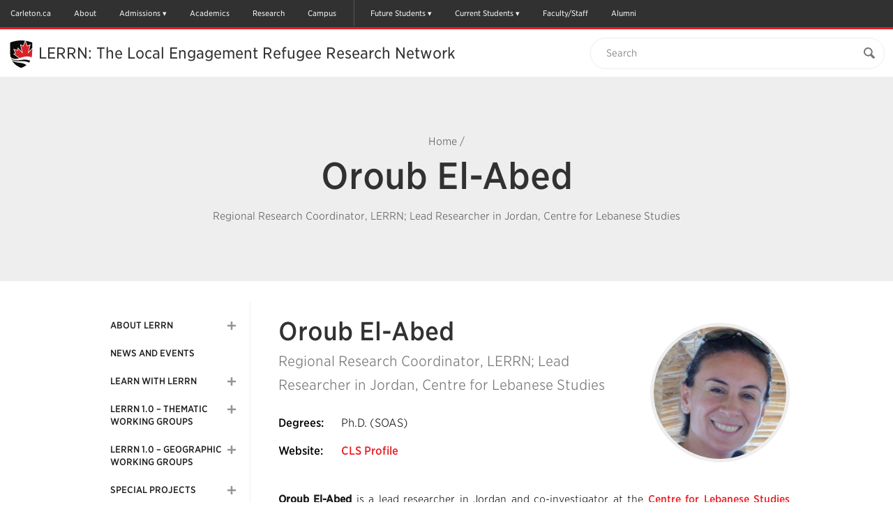

--- FILE ---
content_type: image/svg+xml
request_url: https://cu-production.s3.amazonaws.com/theme-carleton-cms/assets/images/core/carret-down.svg
body_size: 289
content:
<svg xmlns="http://www.w3.org/2000/svg" width="512" height="512"><path fill="#CF112D" d="M6.827 110.032l222.06 330.049c16.24 25.727 43.113 26.32 59.65.295l216.748-330.344c16.537-26.023 1.182-57.67-31.301-57.67h-64.375v.297H63.818v-.297H37.536c-32.481 0-47.245 31.647-30.709 57.67z"/></svg>

--- FILE ---
content_type: application/javascript
request_url: https://cu-production.s3.amazonaws.com/theme-carleton-cms/assets/js/scripts-min.gz.js?ver=2.5.4
body_size: 51172
content:
!function(s,t){"use strict";var i="filterList",n={list:t,alphadiv:t,slideme:!1};function e(t,e){this.element=t,this.settings=s.extend({},n,e),this._defaults=n,this._name=i,this.init()}s.extend(e.prototype,{init:function(){var t,e=this,i="";e.settings.alphadiv&&!1===e.settings.slideme&&(s(e.settings.list).find("li.list__alpha-title").each(function(){var t=s(this),e=t.html(),e=s('<div id="AZ'+e+'"></div><li class="list__alpha-title">'+e+"</li>");t.replaceWith(e),i+='<li class="list__sorting-item"><a href="#AZ'+t.html()+'">'+t.html()+"</a></li>"}),t='<ul class="list__sorting-list">'+i+"</ul>",s(e.settings.alphadiv).html(t)),this.onKeyup()},onKeyup:function(){var t=this,i=t.settings.list,n=t.settings.slideme,o=t.settings.alphadiv;s(this.element).on("keyup",function(){var t,e=s(this).val();return o&&(e?s(o).hide():s(o).show()),"taco"===e&&alert("mmmmmmmm.... tacos."),e?(n?(t=s(i).find(".slideme__heading:cucontains("+e+")").parents(".list__alpha-title"),s(".list__alpha-title",i).not(t).hide()):(t=s(i).find("a:cucontains("+e+")").parent(),s("li",i).not(t).hide()),t.show()):s(n?".list__alpha-title":"li",i).show(),!1})}}),s.fn[i]=function(t){return this.each(function(){s.data(this,"plugin_"+i)||s.data(this,"plugin_"+i,new e(this,t))})}}(jQuery,(window,void document)),function(){var t,e;window.flexibility={},Array.prototype.forEach||(Array.prototype.forEach=function(t){if(null==this)throw new TypeError(this+"is not an object");if(!(t instanceof Function))throw new TypeError(t+" is not a function");for(var e=Object(this),i=arguments[1],n=e instanceof String?e.split(""):e,o=Math.max(Math.min(n.length,9007199254740991),0)||0,s=-1;++s<o;)s in n&&t.call(i,n[s],s,e)}),t=flexibility,e=function(){var vt,bt,xt,i,wt,Ct,kt,St,Et,Pt,Ft,At,$t,_t,Lt,Tt,Dt,It,qt,zt,jt,Ot,Mt,e=(bt="inherit",xt="ltr",i="rtl",wt="row",Ct="row-reverse",kt="column",St="column-reverse",At="space-between",$t="space-around",_t=Et="flex-start",Lt=Pt="center",Tt=Ft="flex-end",Dt="stretch",It="relative",qt="absolute",zt={row:"left","row-reverse":"right",column:"top","column-reverse":"bottom"},jt={row:"right","row-reverse":"left",column:"bottom","column-reverse":"top"},Ot={row:"left","row-reverse":"right",column:"top","column-reverse":"bottom"},Mt={row:"width","row-reverse":"width",column:"height","column-reverse":"height"},{layoutNodeImpl:s,computeLayout:he,fillNodes:function t(e){if(e.layout&&!e.isDirty||(e.layout={width:void 0,height:void 0,top:0,left:0,right:0,bottom:0}),e.style||(e.style={}),e.children||(e.children=[]),e.style.measure&&e.children&&e.children.length)throw new Error("Using custom measure function is supported only for leaf nodes.");return e.children.forEach(t),e}});function Wt(t){return void 0===t}function Rt(t){return t===wt||t===Ct}function Bt(t,e){if(void 0!==t.style.marginStart&&Rt(e))return t.style.marginStart;var i=null;switch(e){case"row":i=t.style.marginLeft;break;case"row-reverse":i=t.style.marginRight;break;case"column":i=t.style.marginTop;break;case"column-reverse":i=t.style.marginBottom}return void 0!==i?i:void 0!==t.style.margin?t.style.margin:0}function Nt(t,e){if(void 0!==t.style.marginEnd&&Rt(e))return t.style.marginEnd;var i=null;switch(e){case"row":i=t.style.marginRight;break;case"row-reverse":i=t.style.marginLeft;break;case"column":i=t.style.marginBottom;break;case"column-reverse":i=t.style.marginTop}return null!=i?i:void 0!==t.style.margin?t.style.margin:0}function Gt(t,e){if(void 0!==t.style.borderStartWidth&&0<=t.style.borderStartWidth&&Rt(e))return t.style.borderStartWidth;var i=null;switch(e){case"row":i=t.style.borderLeftWidth;break;case"row-reverse":i=t.style.borderRightWidth;break;case"column":i=t.style.borderTopWidth;break;case"column-reverse":i=t.style.borderBottomWidth}return null!=i&&0<=i?i:void 0!==t.style.borderWidth&&0<=t.style.borderWidth?t.style.borderWidth:0}function Ht(t,e){if(void 0!==t.style.borderEndWidth&&0<=t.style.borderEndWidth&&Rt(e))return t.style.borderEndWidth;var i=null;switch(e){case"row":i=t.style.borderRightWidth;break;case"row-reverse":i=t.style.borderLeftWidth;break;case"column":i=t.style.borderBottomWidth;break;case"column-reverse":i=t.style.borderTopWidth}return null!=i&&0<=i?i:void 0!==t.style.borderWidth&&0<=t.style.borderWidth?t.style.borderWidth:0}function Ut(t,e){return function(t,e){if(void 0!==t.style.paddingStart&&0<=t.style.paddingStart&&Rt(e))return t.style.paddingStart;var i=null;switch(e){case"row":i=t.style.paddingLeft;break;case"row-reverse":i=t.style.paddingRight;break;case"column":i=t.style.paddingTop;break;case"column-reverse":i=t.style.paddingBottom}return null!=i&&0<=i?i:void 0!==t.style.padding&&0<=t.style.padding?t.style.padding:0}(t,e)+Gt(t,e)}function Xt(t,e){return function(t,e){if(void 0!==t.style.paddingEnd&&0<=t.style.paddingEnd&&Rt(e))return t.style.paddingEnd;var i=null;switch(e){case"row":i=t.style.paddingRight;break;case"row-reverse":i=t.style.paddingLeft;break;case"column":i=t.style.paddingBottom;break;case"column-reverse":i=t.style.paddingTop}return null!=i&&0<=i?i:void 0!==t.style.padding&&0<=t.style.padding?t.style.padding:0}(t,e)+Ht(t,e)}function Vt(t,e){return Bt(t,e)+Nt(t,e)}function Yt(t,e){return Ut(t,e)+Xt(t,e)}function Qt(t,e){return e.style.alignSelf||t.style.alignItems||"stretch"}function Zt(t,e){if(e===i){if(t===wt)return Ct;if(t===Ct)return wt}return t}function Kt(t,e){return(t=t)===kt||t===St?Zt(wt,e):kt}function Jt(t){return t.style.position||"relative"}function te(t){return Jt(t)===It&&0<t.style.flex}function ee(t,e){return t.layout[Mt[e]]+Vt(t,e)}function ie(t,e){return void 0!==t.style[Mt[e]]&&0<=t.style[Mt[e]]}function ne(t,e){return void 0!==t.style[e]}function oe(t,e){return void 0!==t.style[e]?t.style[e]:0}function se(t,e,i){var n={row:t.style.minWidth,"row-reverse":t.style.minWidth,column:t.style.minHeight,"column-reverse":t.style.minHeight}[e],e={row:t.style.maxWidth,"row-reverse":t.style.maxWidth,column:t.style.maxHeight,"column-reverse":t.style.maxHeight}[e],i=i;return void 0!==e&&0<=e&&e<i&&(i=e),i=void 0!==n&&0<=n&&i<n?n:i}function re(t,e){return e<t?t:e}function ae(t,e){void 0===t.layout[Mt[e]]&&ie(t,e)&&(t.layout[Mt[e]]=re(se(t,e,t.style[Mt[e]]),Yt(t,e)))}function le(t,e,i){e.layout[jt[i]]=t.layout[Mt[i]]-e.layout[Mt[i]]-e.layout[Ot[i]]}function ce(t,e){return void 0!==t.style[zt[e]]?oe(t,zt[e]):-oe(t,jt[e])}function s(t,e,i,n){var o,s=(o=n,n=(n=(n=t).style.direction||bt)===bt?void 0===o?xt:o:n),r=Zt(t.style.flexDirection||kt,s),a=Kt(r,s),l=Zt(wt,s);ae(t,r),ae(t,a),t.layout.direction=s,t.layout[zt[r]]+=Bt(t,r)+ce(t,r),t.layout[jt[r]]+=Nt(t,r)+ce(t,r),t.layout[zt[a]]+=Bt(t,a)+ce(t,a),t.layout[jt[a]]+=Nt(t,a)+ce(t,a);var c=t.children.length,h=Yt(t,l),u=Yt(t,kt);if(void 0!==t.style.measure){var d=!Wt(t.layout[Mt[l]]),n=vt,n=ie(t,l)?t.style.width:d?t.layout[Mt[l]]:e-Vt(t,l);n-=h;var p=ie(t,kt)?t.style.height:Wt(t.layout[Mt[kt]])?i-Vt(t,l):t.layout[Mt[kt]];p-=Yt(t,kt);var f=!ie(t,l)&&!d,d=!ie(t,kt)&&Wt(t.layout[Mt[kt]]);if((f||d)&&(rt=t.style.measure(n,p),f&&(t.layout.width=rt.width+h),d&&(t.layout.height=rt.height+u)),0===c)return}var g,m="wrap"===t.style.flexWrap,y=t.style.justifyContent||"flex-start",v=Ut(t,r),b=Ut(t,a),p=Yt(t,r),x=Yt(t,a),w=!Wt(t.layout[Mt[r]]),C=!Wt(t.layout[Mt[a]]),k=Rt(r),S=null,E=null,P=vt;w&&(P=t.layout[Mt[r]]-p);for(var F=0,A=0,$=0,_=0,L=0,T=0;A<c;){for(var D,I,q=0,z=0,j=0,O=0,M=w&&y===Et||!w&&y!==Pt,W=M?c:F,R=!0,B=c,N=null,G=null,H=v,U=0,X=F;X<c;++X){if((ht=t.children[X]).lineIndex=T,ht.nextAbsoluteChild=null,ht.nextFlexChild=null,(et=Qt(t,ht))===Dt&&Jt(ht)===It&&C&&!ie(ht,a))ht.layout[Mt[a]]=re(se(ht,a,t.layout[Mt[a]]-x-Vt(ht,a)),Yt(ht,a));else if(Jt(ht)===qt)for(null===S&&(S=ht),null!==E&&(E.nextAbsoluteChild=ht),E=ht,pt=0;pt<2;pt++)!Wt(t.layout[Mt[g=0!==pt?wt:kt]])&&!ie(ht,g)&&ne(ht,zt[g])&&ne(ht,jt[g])&&(ht.layout[Mt[g]]=re(se(ht,g,t.layout[Mt[g]]-Yt(t,g)-Vt(ht,g)-oe(ht,zt[g])-oe(ht,jt[g])),Yt(ht,g)));var V=0;if(w&&te(ht)?(z++,j+=ht.style.flex,null===N&&(N=ht),null!==G&&(G.nextFlexChild=ht),V=Yt(G=ht,r)+Vt(ht,r)):(I=D=vt,k?I=ie(t,kt)?t.layout[Mt[kt]]-u:i-Vt(t,kt)-u:D=ie(t,l)?t.layout[Mt[l]]-h:e-Vt(t,l)-h,0===$&&he(ht,D,I,s),Jt(ht)===It&&(O++,V=ee(ht,r))),m&&w&&P<q+V&&X!==F){O--,$=1;break}M&&(Jt(ht)!==It||te(ht))&&(M=!1,W=X),R&&(Jt(ht)!==It||et!==Dt&&et!==_t||Wt(ht.layout[Mt[a]]))&&(R=!1,B=X),M&&(ht.layout[Ot[r]]+=H,w&&le(t,ht,r),H+=ee(ht,r),U=re(U,se(ht,a,ee(ht,a)))),R&&(ht.layout[Ot[a]]+=_+b,C&&le(t,ht,a)),$=0,q+=V,A=X+1}var Y=0,Q=0,Z=0,Z=w?P-q:re(q,0)-q;if(0!==z){for(var K,J=Z/j,G=N;null!==G;)(K=J*G.style.flex+Yt(G,r))!==(K=se(G,r,K))&&(Z-=K,j-=G.style.flex),G=G.nextFlexChild;for((J=Z/j)<0&&(J=0),G=N;null!==G;)G.layout[Mt[r]]=se(G,r,J*G.style.flex+Yt(G,r)),D=vt,ie(t,l)?D=t.layout[Mt[l]]-h:k||(D=e-Vt(t,l)-h),I=vt,ie(t,kt)?I=t.layout[Mt[kt]]-u:k&&(I=i-Vt(t,kt)-u),he(G,D,I,s),G=(ht=G).nextFlexChild,ht.nextFlexChild=null}else y!==Et&&(y===Pt?Y=Z/2:y===Ft?Y=Z:y===At?(Z=re(Z,0),Q=z+O-1!=0?Z/(z+O-1):0):y===$t&&(Y=(Q=Z/(z+O))/2));for(H+=Y,X=W;X<A;++X)Jt(ht=t.children[X])===qt&&ne(ht,zt[r])?ht.layout[Ot[r]]=oe(ht,zt[r])+Gt(t,r)+Bt(ht,r):(ht.layout[Ot[r]]+=H,w&&le(t,ht,r),Jt(ht)===It&&(H+=Q+ee(ht,r),U=re(U,se(ht,a,ee(ht,a)))));var tt,et,it,nt=t.layout[Mt[a]];for(C||(nt=re(se(t,a,U+x),x)),X=B;X<A;++X)Jt(ht=t.children[X])===qt&&ne(ht,zt[a])?ht.layout[Ot[a]]=oe(ht,zt[a])+Gt(t,a)+Bt(ht,a):(tt=b,Jt(ht)===It&&((et=Qt(t,ht))===Dt?Wt(ht.layout[Mt[a]])&&(ht.layout[Mt[a]]=re(se(ht,a,nt-x-Vt(ht,a)),Yt(ht,a))):et!==_t&&(it=nt-x-ee(ht,a),tt+=et===Lt?it/2:it)),ht.layout[Ot[a]]+=_+tt,C&&le(t,ht,a));_+=U,L=re(L,H),T+=1,F=A}if(1<T&&C){var f=t.layout[Mt[a]]-x,d=f-_,ot=0,st=b,rt=t.style.alignContent||"flex-start";rt===Tt?st+=d:rt===Lt?st+=d/2:rt===Dt&&_<f&&(ot=d/T);var at=0;for(X=0;X<T;++X){for(var lt,ct,ht,ut=at,dt=0,pt=ut;pt<c;++pt)if(Jt(ht=t.children[pt])===It){if(ht.lineIndex!==X)break;Wt(ht.layout[Mt[a]])||(dt=re(dt,ht.layout[Mt[a]]+Vt(ht,a)))}for(at=pt,dt+=ot,pt=ut;pt<at;++pt)Jt(ht=t.children[pt])===It&&((lt=Qt(t,ht))===_t?ht.layout[Ot[a]]=st+Bt(ht,a):lt===Tt?ht.layout[Ot[a]]=st+dt-Nt(ht,a)-ht.layout[Mt[a]]:lt===Lt?(ct=ht.layout[Mt[a]],ht.layout[Ot[a]]=st+(dt-ct)/2):lt===Dt&&(ht.layout[Ot[a]]=st+Bt(ht,a)));st+=dt}}var ft,gt,mt=!1,yt=!1;if(w||(t.layout[Mt[r]]=re(se(t,r,L+Xt(t,r)),p),r!==Ct&&r!==St||(mt=!0)),C||(t.layout[Mt[a]]=re(se(t,a,_+x),x),a!==Ct&&a!==St||(yt=!0)),mt||yt)for(X=0;X<c;++X)ht=t.children[X],mt&&le(t,ht,r),yt&&le(t,ht,a);for(E=S;null!==E;){for(pt=0;pt<2;pt++)!Wt(t.layout[Mt[g=0!==pt?wt:kt]])&&!ie(E,g)&&ne(E,zt[g])&&ne(E,jt[g])&&(E.layout[Mt[g]]=re(se(E,g,t.layout[Mt[g]]-(Gt(ft=t,gt=g)+Ht(ft,gt))-Vt(E,g)-oe(E,zt[g])-oe(E,jt[g])),Yt(E,g))),ne(E,jt[g])&&!ne(E,zt[g])&&(E.layout[zt[g]]=t.layout[Mt[g]]-E.layout[Mt[g]]-oe(E,jt[g]));E=(ht=E).nextAbsoluteChild,ht.nextAbsoluteChild=null}}function he(t,e,i,n){t.shouldUpdate=!0;var o=t.style.direction||xt;!t.isDirty&&t.lastLayout&&t.lastLayout.requestedHeight===t.layout.height&&t.lastLayout.requestedWidth===t.layout.width&&t.lastLayout.parentMaxWidth===e&&t.lastLayout.parentMaxHeight===i&&t.lastLayout.direction===o?(t.layout.width=t.lastLayout.width,t.layout.height=t.lastLayout.height,t.layout.top=t.lastLayout.top,t.layout.left=t.lastLayout.left):(t.lastLayout||(t.lastLayout={}),t.lastLayout.requestedWidth=t.layout.width,t.lastLayout.requestedHeight=t.layout.height,t.lastLayout.parentMaxWidth=e,t.lastLayout.parentMaxHeight=i,t.lastLayout.direction=o,t.children.forEach(function(t){t.layout.width=void 0,t.layout.height=void 0,t.layout.top=0,t.layout.left=0}),s(t,e,i,n),t.lastLayout.width=t.layout.width,t.lastLayout.height=t.layout.height,t.lastLayout.top=t.layout.top,t.lastLayout.left=t.layout.left)}return"object"==typeof exports&&(module.exports=e),function(t){e.fillNodes(t),e.computeLayout(t)}},"function"==typeof define&&define.amd?define([],e):"object"==typeof exports?module.exports=e():t.computeLayout=e(),!window.addEventListener&&window.attachEvent&&(Window.prototype.addEventListener=HTMLDocument.prototype.addEventListener=Element.prototype.addEventListener=function(t,e){this.attachEvent("on"+t,e)},Window.prototype.removeEventListener=HTMLDocument.prototype.removeEventListener=Element.prototype.removeEventListener=function(t,e){this.detachEvent("on"+t,e)}),flexibility.detect=function(){var t=document.createElement("p");try{return(t.style.display="flex")===t.style.display}catch(t){return!1}},!flexibility.detect()&&document.attachEvent&&document.documentElement.currentStyle&&document.attachEvent("onreadystatechange",function(){flexibility.onresize({target:document.documentElement})}),flexibility.init=function(t){var e=t.onlayoutcomplete;return(e=e||(t.onlayoutcomplete={node:t,style:{},children:[]})).style.display=t.currentStyle["-js-display"]||t.currentStyle.display,e};var i,n=document.documentElement,o=0,s=0;flexibility.onresize=function(t){n.clientWidth===o&&n.clientHeight===s||(o=n.clientWidth,s=n.clientHeight,clearTimeout(i),window.removeEventListener("resize",flexibility.onresize),t=t.target&&1===t.target.nodeType?t.target:document.documentElement,flexibility.walk(t),i=setTimeout(function(){window.addEventListener("resize",flexibility.onresize)},1e3/15))};var l={alignContent:{initial:"stretch",valid:/^(flex-start|flex-end|center|space-between|space-around|stretch)/},alignItems:{initial:"stretch",valid:/^(flex-start|flex-end|center|baseline|stretch)$/},boxSizing:{initial:"content-box",valid:/^(border-box|content-box)$/},flexDirection:{initial:"row",valid:/^(row|row-reverse|column|column-reverse)$/},flexWrap:{initial:"nowrap",valid:/^(nowrap|wrap|wrap-reverse)$/},justifyContent:{initial:"flex-start",valid:/^(flex-start|flex-end|center|space-between|space-around)$/}};flexibility.updateFlexContainerCache=function(t){var e,i=t.style,n=t.node.currentStyle,o=t.node.style,s={};for(e in(n["flex-flow"]||o["flex-flow"]||"").replace(/^(row|row-reverse|column|column-reverse)\s+(nowrap|wrap|wrap-reverse)$/i,function(t,e,i){s.flexDirection=e,s.flexWrap=i}),l){var r=e.replace(/[A-Z]/g,"-$&").toLowerCase(),a=l[e],r=n[r]||o[r];i[e]=a.valid.test(r)?r:s[e]||a.initial}};var c={alignSelf:{initial:"auto",valid:/^(auto|flex-start|flex-end|center|baseline|stretch)$/},boxSizing:{initial:"content-box",valid:/^(border-box|content-box)$/},flexBasis:{initial:"auto",valid:/^((?:[-+]?0|[-+]?[0-9]*\.?[0-9]+(?:%|ch|cm|em|ex|in|mm|pc|pt|px|rem|vh|vmax|vmin|vw))|auto|fill|max-content|min-content|fit-content|content)$/},flexGrow:{initial:0,valid:/^\+?(0|[1-9][0-9]*)$/},flexShrink:{initial:0,valid:/^\+?(0|[1-9][0-9]*)$/},order:{initial:0,valid:/^([-+]?[0-9]+)$/}};flexibility.updateFlexItemCache=function(t){var e,i=t.style,n=t.node.currentStyle,o=t.node.style,s={};for(e in(n.flex||o.flex||"").replace(/^\+?(0|[1-9][0-9]*)/,function(t){s.flexGrow=t}),c){var r=e.replace(/[A-Z]/g,"-$&").toLowerCase(),a=c[e],r=n[r]||o[r];i[e]=a.valid.test(r)?r:s[e]||a.initial,"number"==typeof a.initial&&(i[e]=parseFloat(i[e]))}};var d={medium:4,none:0,thick:6,thin:2},p={borderBottomWidth:0,borderLeftWidth:0,borderRightWidth:0,borderTopWidth:0,height:0,paddingBottom:0,paddingLeft:0,paddingRight:0,paddingTop:0,marginBottom:0,marginLeft:0,marginRight:0,marginTop:0,maxHeight:0,maxWidth:0,minHeight:0,minWidth:0,width:0},f=/^([-+]?0|[-+]?[0-9]*\.?[0-9]+)/;flexibility.updateLengthCache=function(t){var e,i,n,o,s=t.node,r=t.style,a=s.parentNode,l=document.createElement("_"),c=l.runtimeStyle,h=s.currentStyle;for(o in c.cssText="border:0 solid;clip:rect(0 0 0 0);display:inline-block;font:0/0 serif;margin:0;max-height:none;max-width:none;min-height:0;min-width:0;overflow:hidden;padding:0;position:absolute;width:1em;font-size:"+h.fontSize,a.insertBefore(l,s.nextSibling),r.fontSize=l.offsetWidth,c.fontSize=r.fontSize+"px",p){var u=h[o];f.test(u)||"auto"===u&&!/(width|height)/i.test(o)?/%$/.test(u)?(n=/^(bottom|height|top)$/.test(o)?i=i||a.offsetHeight:e=e||a.offsetWidth,r[o]=parseFloat(u)*n/100):(c.width=u,r[o]=l.offsetWidth):/^border/.test(o)&&u in d?r[o]=d[u]:delete r[o]}a.removeChild(l),"none"===h.borderTopStyle&&(r.borderTopWidth=0),"none"===h.borderRightStyle&&(r.borderRightWidth=0),"none"===h.borderBottomStyle&&(r.borderBottomWidth=0),"none"===h.borderLeftStyle&&(r.borderLeftWidth=0),r.width||r.minWidth||(/flex/.test(r.display)?r.width=s.offsetWidth:r.minWidth=s.offsetWidth),r.height||r.minHeight||/flex/.test(r.display)||(r.minHeight=s.offsetHeight)},flexibility.walk=function(t){var o=flexibility.init(t),s=o.style,e=s.display;if("none"===e)return{};var i,n,r,a,l=e.match(/^(inline)?flex$/);return l&&(flexibility.updateFlexContainerCache(o),t.runtimeStyle.cssText="display:"+(l[1]?"inline-block":"block"),o.children=[]),Array.prototype.forEach.call(t.childNodes,function(t,e){var i,n;1===t.nodeType&&(n=(i=flexibility.walk(t)).style,i.index=e,l&&(flexibility.updateFlexItemCache(i),"auto"===n.alignSelf&&(n.alignSelf=s.alignItems),n.flex=n.flexGrow,t.runtimeStyle.cssText="display:inline-block",o.children.push(i)))}),l&&(o.children.forEach(function(t){flexibility.updateLengthCache(t)}),o.children.sort(function(t,e){return t.style.order-e.style.order||t.index-e.index}),/-reverse$/.test(s.flexDirection)&&(o.children.reverse(),s.flexDirection=s.flexDirection.replace(/-reverse$/,""),"flex-start"===s.justifyContent?s.justifyContent="flex-end":"flex-end"===s.justifyContent&&(s.justifyContent="flex-start")),flexibility.updateLengthCache(o),delete o.lastLayout,delete o.layout,i=s.borderTopWidth,e=s.borderBottomWidth,s.borderTopWidth=0,s.borderBottomWidth=0,s.borderLeftWidth=0,"column"===s.flexDirection&&(s.width-=s.borderRightWidth),flexibility.computeLayout(o),t.runtimeStyle.cssText="box-sizing:border-box;display:block;position:relative;width:"+(o.layout.width+s.borderRightWidth)+"px;height:"+(o.layout.height+i+e)+"px",n=[],r=1,a="column"===s.flexDirection?"width":"height",o.children.forEach(function(t){n[t.lineIndex]=Math.max(n[t.lineIndex]||0,t.layout[a]),r=Math.max(r,t.lineIndex+1)}),o.children.forEach(function(t){var e=t.layout;"stretch"===t.style.alignSelf&&(e[a]=n[t.lineIndex]),t.node.runtimeStyle.cssText="box-sizing:border-box;display:block;position:absolute;margin:0;width:"+e.width+"px;height:"+e.height+"px;top:"+e.top+"px;left:"+e.left+"px"})),o}}(),function(e,i){"function"==typeof define&&define.amd?define("jquery-bridget/jquery-bridget",["jquery"],function(t){return i(e,t)}):"object"==typeof module&&module.exports?module.exports=i(e,require("jquery")):e.jQueryBridget=i(e,e.jQuery)}(window,function(t,e){"use strict";function i(l,c,h){(h=h||e||t.jQuery)&&(c.prototype.option||(c.prototype.option=function(t){h.isPlainObject(t)&&(this.options=h.extend(!0,this.options,t))}),h.fn[l]=function(t){if("string"!=typeof t)return a=t,this.each(function(t,e){var i=h.data(e,l);i?(i.option(a),i._init()):(i=new c(e,a),h.data(e,l,i))}),this;var n,o,s,r,a,e=u.call(arguments,1);return o=e,r="$()."+l+'("'+(n=t)+'")',(t=this).each(function(t,e){var i=h.data(e,l);i?(e=i[n])&&"_"!=n.charAt(0)?(i=e.apply(i,o),s=void 0===s?i:s):d(r+" is not a valid method"):d(l+" not initialized. Cannot call methods, i.e. "+r)}),void 0!==s?s:t},n(h))}function n(t){!t||t.bridget||(t.bridget=i)}var u=Array.prototype.slice,o=t.console,d=void 0===o?function(){}:function(t){o.error(t)};return n(e||t.jQuery),i}),function(t,e){"function"==typeof define&&define.amd?define("ev-emitter/ev-emitter",e):"object"==typeof module&&module.exports?module.exports=e():t.EvEmitter=e()}("undefined"!=typeof window?window:this,function(){function t(){}var e=t.prototype;return e.on=function(t,e){if(t&&e){var i=this._events=this._events||{},t=i[t]=i[t]||[];return-1==t.indexOf(e)&&t.push(e),this}},e.once=function(t,e){if(t&&e){this.on(t,e);var i=this._onceEvents=this._onceEvents||{};return(i[t]=i[t]||{})[e]=!0,this}},e.off=function(t,e){t=this._events&&this._events[t];if(t&&t.length){e=t.indexOf(e);return-1!=e&&t.splice(e,1),this}},e.emitEvent=function(t,e){var i=this._events&&this._events[t];if(i&&i.length){i=i.slice(0),e=e||[];for(var n=this._onceEvents&&this._onceEvents[t],o=0;o<i.length;o++){var s=i[o];n&&n[s]&&(this.off(t,s),delete n[s]),s.apply(this,e)}return this}},e.allOff=function(){delete this._events,delete this._onceEvents},t}),function(t,e){"use strict";"function"==typeof define&&define.amd?define("get-size/get-size",[],e):"object"==typeof module&&module.exports?module.exports=e():t.getSize=e()}(window,function(){"use strict";function p(t){var e=parseFloat(t);return-1==t.indexOf("%")&&!isNaN(e)&&e}function f(t){t=getComputedStyle(t);return t||e("Style returned "+t+". Are you running this code in a hidden iframe on Firefox? See http://bit.ly/getsizebug1"),t}function g(t){if(b||(b=!0,(d=document.createElement("div")).style.width="200px",d.style.padding="1px 2px 3px 4px",d.style.borderStyle="solid",d.style.borderWidth="1px 2px 3px 4px",d.style.boxSizing="border-box",(u=document.body||document.documentElement).appendChild(d),h=f(d),g.isBoxSizeOuter=m=200==p(h.width),u.removeChild(d)),(t="string"==typeof t?document.querySelector(t):t)&&"object"==typeof t&&t.nodeType){var e=f(t);if("none"==e.display)return function(){for(var t={width:0,height:0,innerWidth:0,innerHeight:0,outerWidth:0,outerHeight:0},e=0;e<v;e++)t[y[e]]=0;return t}();var i={};i.width=t.offsetWidth,i.height=t.offsetHeight;for(var n=i.isBorderBox="border-box"==e.boxSizing,o=0;o<v;o++){var s=y[o],r=e[s],r=parseFloat(r);i[s]=isNaN(r)?0:r}var a=i.paddingLeft+i.paddingRight,l=i.paddingTop+i.paddingBottom,c=i.marginLeft+i.marginRight,h=i.marginTop+i.marginBottom,u=i.borderLeftWidth+i.borderRightWidth,d=i.borderTopWidth+i.borderBottomWidth,t=n&&m,n=p(e.width);!1!==n&&(i.width=n+(t?0:a+u));n=p(e.height);return!1!==n&&(i.height=n+(t?0:l+d)),i.innerWidth=i.width-(a+u),i.innerHeight=i.height-(l+d),i.outerWidth=i.width+c,i.outerHeight=i.height+h,i}var d,u,h}var m,e="undefined"==typeof console?function(){}:function(t){console.error(t)},y=["paddingLeft","paddingRight","paddingTop","paddingBottom","marginLeft","marginRight","marginTop","marginBottom","borderLeftWidth","borderRightWidth","borderTopWidth","borderBottomWidth"],v=y.length,b=!1;return g}),function(t,e){"use strict";"function"==typeof define&&define.amd?define("desandro-matches-selector/matches-selector",e):"object"==typeof module&&module.exports?module.exports=e():t.matchesSelector=e()}(window,function(){"use strict";var i=function(){var t=window.Element.prototype;if(t.matches)return"matches";if(t.matchesSelector)return"matchesSelector";for(var e=["webkit","moz","ms","o"],i=0;i<e.length;i++){var n=e[i]+"MatchesSelector";if(t[n])return n}}();return function(t,e){return t[i](e)}}),function(e,i){"function"==typeof define&&define.amd?define("fizzy-ui-utils/utils",["desandro-matches-selector/matches-selector"],function(t){return i(e,t)}):"object"==typeof module&&module.exports?module.exports=i(e,require("desandro-matches-selector")):e.fizzyUIUtils=i(e,e.matchesSelector)}(window,function(i,s){var l={extend:function(t,e){for(var i in e)t[i]=e[i];return t},modulo:function(t,e){return(t%e+e)%e},makeArray:function(t){var e=[];if(Array.isArray(t))e=t;else if(t&&"object"==typeof t&&"number"==typeof t.length)for(var i=0;i<t.length;i++)e.push(t[i]);else e.push(t);return e},removeFrom:function(t,e){e=t.indexOf(e);-1!=e&&t.splice(e,1)},getParent:function(t,e){for(;t.parentNode&&t!=document.body;)if(t=t.parentNode,s(t,e))return t},getQueryElement:function(t){return"string"==typeof t?document.querySelector(t):t},handleEvent:function(t){var e="on"+t.type;this[e]&&this[e](t)},filterFindElements:function(t,n){t=l.makeArray(t);var o=[];return t.forEach(function(t){if(t instanceof HTMLElement)if(n){s(t,n)&&o.push(t);for(var e=t.querySelectorAll(n),i=0;i<e.length;i++)o.push(e[i])}else o.push(t)}),o},debounceMethod:function(t,e,n){var o=t.prototype[e],s=e+"Timeout";t.prototype[e]=function(){var t=this[s];t&&clearTimeout(t);var e=arguments,i=this;this[s]=setTimeout(function(){o.apply(i,e),delete i[s]},n||100)}},docReady:function(t){var e=document.readyState;"complete"==e||"interactive"==e?setTimeout(t):document.addEventListener("DOMContentLoaded",t)},toDashed:function(t){return t.replace(/(.)([A-Z])/g,function(t,e,i){return e+"-"+i}).toLowerCase()}},c=i.console;return l.htmlInit=function(r,a){l.docReady(function(){var t=l.toDashed(a),n="data-"+t,e=document.querySelectorAll("["+n+"]"),t=document.querySelectorAll(".js-"+t),t=l.makeArray(e).concat(l.makeArray(t)),o=n+"-options",s=i.jQuery;t.forEach(function(e){var t=e.getAttribute(n)||e.getAttribute(o);try{i=t&&JSON.parse(t)}catch(t){return void(c&&c.error("Error parsing "+n+" on "+e.className+": "+t))}var i=new r(e,i);s&&s.data(e,a,i)})})},l}),function(t,e){"function"==typeof define&&define.amd?define("flickity/js/cell",["get-size/get-size"],function(t){return e(0,t)}):"object"==typeof module&&module.exports?module.exports=e(0,require("get-size")):(t.Flickity=t.Flickity||{},t.Flickity.Cell=e(0,t.getSize))}(window,function(t,e){function i(t,e){this.element=t,this.parent=e,this.create()}var n=i.prototype;return n.create=function(){this.element.style.position="absolute",this.x=0,this.shift=0},n.destroy=function(){this.element.style.position="";var t=this.parent.originSide;this.element.style[t]=""},n.getSize=function(){this.size=e(this.element)},n.setPosition=function(t){this.x=t,this.updateTarget(),this.renderPosition(t)},n.updateTarget=n.setDefaultTarget=function(){var t="left"==this.parent.originSide?"marginLeft":"marginRight";this.target=this.x+this.size[t]+this.size.width*this.parent.cellAlign},n.renderPosition=function(t){var e=this.parent.originSide;this.element.style[e]=this.parent.getPositionValue(t)},n.wrapShift=function(t){this.shift=t,this.renderPosition(this.x+this.parent.slideableWidth*t)},n.remove=function(){this.element.parentNode.removeChild(this.element)},i}),function(t,e){"function"==typeof define&&define.amd?define("flickity/js/slide",e):"object"==typeof module&&module.exports?module.exports=e():(t.Flickity=t.Flickity||{},t.Flickity.Slide=e())}(window,function(){"use strict";function t(t){this.parent=t,this.isOriginLeft="left"==t.originSide,this.cells=[],this.outerWidth=0,this.height=0}var e=t.prototype;return e.addCell=function(t){var e;this.cells.push(t),this.outerWidth+=t.size.outerWidth,this.height=Math.max(t.size.outerHeight,this.height),1==this.cells.length&&(this.x=t.x,e=this.isOriginLeft?"marginLeft":"marginRight",this.firstMargin=t.size[e])},e.updateTarget=function(){var t=this.isOriginLeft?"marginRight":"marginLeft",e=this.getLastCell(),t=e?e.size[t]:0,t=this.outerWidth-(this.firstMargin+t);this.target=this.x+this.firstMargin+t*this.parent.cellAlign},e.getLastCell=function(){return this.cells[this.cells.length-1]},e.select=function(){this.changeSelectedClass("add")},e.unselect=function(){this.changeSelectedClass("remove")},e.changeSelectedClass=function(e){this.cells.forEach(function(t){t.element.classList[e]("is-selected")})},e.getCellElements=function(){return this.cells.map(function(t){return t.element})},t}),function(e,i){"function"==typeof define&&define.amd?define("flickity/js/animate",["fizzy-ui-utils/utils"],function(t){return i(e,t)}):"object"==typeof module&&module.exports?module.exports=i(e,require("fizzy-ui-utils")):(e.Flickity=e.Flickity||{},e.Flickity.animatePrototype=i(e,e.fizzyUIUtils))}(window,function(t,i){var n=t.requestAnimationFrame||t.webkitRequestAnimationFrame,o=0,n=n||function(t){var e=(new Date).getTime(),i=Math.max(0,16-(e-o)),t=setTimeout(t,i);return o=e+i,t},t={startAnimation:function(){this.isAnimating||(this.isAnimating=!0,this.restingFrames=0,this.animate())},animate:function(){this.applyDragForce(),this.applySelectedAttraction();var t,e=this.x;this.integratePhysics(),this.positionSlider(),this.settle(e),this.isAnimating&&(t=this,n(function(){t.animate()}))}},s="string"==typeof document.documentElement.style.transform?"transform":"WebkitTransform";return t.positionSlider=function(){var t=this.x;this.options.wrapAround&&1<this.cells.length&&(t=i.modulo(t,this.slideableWidth),t-=this.slideableWidth,this.shiftWrapCells(t)),t+=this.cursorPosition;var t=this.options.rightToLeft&&s?-t:t,e=this.getPositionValue(t);this.slider.style[s]=this.isAnimating?"translate3d("+e+",0,0)":"translateX("+e+")";t=this.slides[0];t&&(t=(e=-this.x-t.target)/this.slidesWidth,this.dispatchEvent("scroll",null,[t,e]))},t.positionSliderAtSelected=function(){this.cells.length&&(this.x=-this.selectedSlide.target,this.positionSlider())},t.getPositionValue=function(t){return this.options.percentPosition?.01*Math.round(t/this.size.innerWidth*1e4)+"%":Math.round(t)+"px"},t.settle=function(t){this.isPointerDown||Math.round(100*this.x)!=Math.round(100*t)||this.restingFrames++,2<this.restingFrames&&(this.isAnimating=!1,delete this.isFreeScrolling,this.positionSlider(),this.dispatchEvent("settle"))},t.shiftWrapCells=function(t){var e=this.cursorPosition+t;this._shiftCells(this.beforeShiftCells,e,-1);t=this.size.innerWidth-(t+this.slideableWidth+this.cursorPosition);this._shiftCells(this.afterShiftCells,t,1)},t._shiftCells=function(t,e,i){for(var n=0;n<t.length;n++){var o=t[n];o.wrapShift(0<e?i:0),e-=o.size.outerWidth}},t._unshiftCells=function(t){if(t&&t.length)for(var e=0;e<t.length;e++)t[e].wrapShift(0)},t.integratePhysics=function(){this.x+=this.velocity,this.velocity*=this.getFrictionFactor()},t.applyForce=function(t){this.velocity+=t},t.getFrictionFactor=function(){return 1-this.options[this.isFreeScrolling?"freeScrollFriction":"friction"]},t.getRestingPosition=function(){return this.x+this.velocity/(1-this.getFrictionFactor())},t.applyDragForce=function(){var t;this.isPointerDown&&(t=this.dragX-this.x-this.velocity,this.applyForce(t))},t.applySelectedAttraction=function(){var t;this.isPointerDown||this.isFreeScrolling||!this.cells.length||(t=(-1*this.selectedSlide.target-this.x)*this.options.selectedAttraction,this.applyForce(t))},t}),function(r,a){var t;"function"==typeof define&&define.amd?define("flickity/js/flickity",["ev-emitter/ev-emitter","get-size/get-size","fizzy-ui-utils/utils","./cell","./slide","./animate"],function(t,e,i,n,o,s){return a(r,t,e,i,n,o,s)}):"object"==typeof module&&module.exports?module.exports=a(r,require("ev-emitter"),require("get-size"),require("fizzy-ui-utils"),require("./cell"),require("./slide"),require("./animate")):(t=r.Flickity,r.Flickity=a(r,r.EvEmitter,r.getSize,r.fizzyUIUtils,t.Cell,t.Slide,t.animatePrototype))}(window,function(e,t,i,r,n,a,o){function s(t,e){for(t=r.makeArray(t);t.length;)e.appendChild(t.shift())}function l(t,e){var i=r.getQueryElement(t);if(i){if(this.element=i,this.element.flickityGUID){var n=p[this.element.flickityGUID];return n.option(e),n}c&&(this.$element=c(this.element)),this.options=r.extend({},this.constructor.defaults),this.option(e),this._create()}else u&&u.error("Bad element for Flickity: "+(i||t))}var c=e.jQuery,h=e.getComputedStyle,u=e.console,d=0,p={};l.defaults={accessibility:!0,cellAlign:"center",freeScrollFriction:.075,friction:.28,namespaceJQueryEvents:!0,percentPosition:!0,resize:!0,selectedAttraction:.025,setGallerySize:!0},l.createMethods=[];var f=l.prototype;r.extend(f,t.prototype),f._create=function(){var t=this.guid=++d;this.element.flickityGUID=t,(p[t]=this).selectedIndex=0,this.restingFrames=0,this.x=0,this.velocity=0,this.originSide=this.options.rightToLeft?"right":"left",this.viewport=document.createElement("div"),this.viewport.className="flickity-viewport",this._createSlider(),(this.options.resize||this.options.watchCSS)&&e.addEventListener("resize",this),l.createMethods.forEach(function(t){this[t]()},this),this.options.watchCSS?this.watchCSS():this.activate()},f.option=function(t){r.extend(this.options,t)},f.activate=function(){var t;this.isActive||(this.isActive=!0,this.element.classList.add("flickity-enabled"),this.options.rightToLeft&&this.element.classList.add("flickity-rtl"),this.getSize(),s(this._filterFindCellElements(this.element.children),this.slider),this.viewport.appendChild(this.slider),this.element.appendChild(this.viewport),this.reloadCells(),this.options.accessibility&&(this.element.tabIndex=0,this.element.addEventListener("keydown",this)),this.emitEvent("activate"),t=this.options.initialIndex,t=this.isInitActivated?this.selectedIndex:void 0!==t&&this.cells[t]?t:0,this.select(t,!1,!0),this.isInitActivated=!0)},f._createSlider=function(){var t=document.createElement("div");t.className="flickity-slider",t.style[this.originSide]=0,this.slider=t},f._filterFindCellElements=function(t){return r.filterFindElements(t,this.options.cellSelector)},f.reloadCells=function(){this.cells=this._makeCells(this.slider.children),this.positionCells(),this._getWrapShiftCells(),this.setGallerySize()},f._makeCells=function(t){return this._filterFindCellElements(t).map(function(t){return new n(t,this)},this)},f.getLastCell=function(){return this.cells[this.cells.length-1]},f.getLastSlide=function(){return this.slides[this.slides.length-1]},f.positionCells=function(){this._sizeCells(this.cells),this._positionCells(0)},f._positionCells=function(t){this.maxCellHeight=(t=t||0)&&this.maxCellHeight||0;var e,i=0;0<t&&(i=(e=this.cells[t-1]).x+e.size.outerWidth);for(var n=this.cells.length,o=t;o<n;o++){var s=this.cells[o];s.setPosition(i),i+=s.size.outerWidth,this.maxCellHeight=Math.max(s.size.outerHeight,this.maxCellHeight)}this.slideableWidth=i,this.updateSlides(),this._containSlides(),this.slidesWidth=n?this.getLastSlide().target-this.slides[0].target:0},f._sizeCells=function(t){t.forEach(function(t){t.getSize()})},f.updateSlides=function(){var n,o,s;this.slides=[],this.cells.length&&(n=new a(this),this.slides.push(n),o="left"==this.originSide?"marginRight":"marginLeft",s=this._getCanCellFit(),this.cells.forEach(function(t,e){var i;n.cells.length&&(i=n.outerWidth-n.firstMargin+(t.size.outerWidth-t.size[o]),s.call(this,e,i)||(n.updateTarget(),n=new a(this),this.slides.push(n))),n.addCell(t)},this),n.updateTarget(),this.updateSelectedSlide())},f._getCanCellFit=function(){var t=this.options.groupCells;if(!t)return function(){return!1};if("number"==typeof t){var e=parseInt(t,10);return function(t){return t%e!=0}}var t="string"==typeof t&&t.match(/^(\d+)%$/),i=t?parseInt(t[1],10)/100:1;return function(t,e){return e<=(this.size.innerWidth+1)*i}},f._init=f.reposition=function(){this.positionCells(),this.positionSliderAtSelected()},f.getSize=function(){this.size=i(this.element),this.setCellAlign(),this.cursorPosition=this.size.innerWidth*this.cellAlign};var g={center:{left:.5,right:.5},left:{left:0,right:1},right:{right:0,left:1}};return f.setCellAlign=function(){var t=g[this.options.cellAlign];this.cellAlign=t?t[this.originSide]:this.options.cellAlign},f.setGallerySize=function(){var t;this.options.setGallerySize&&(t=this.options.adaptiveHeight&&this.selectedSlide?this.selectedSlide.height:this.maxCellHeight,this.viewport.style.height=t+"px")},f._getWrapShiftCells=function(){var t,e;this.options.wrapAround&&(this._unshiftCells(this.beforeShiftCells),this._unshiftCells(this.afterShiftCells),t=this.cursorPosition,e=this.cells.length-1,this.beforeShiftCells=this._getGapCells(t,e,-1),t=this.size.innerWidth-this.cursorPosition,this.afterShiftCells=this._getGapCells(t,0,1))},f._getGapCells=function(t,e,i){for(var n=[];0<t;){var o=this.cells[e];if(!o)break;n.push(o),e+=i,t-=o.size.outerWidth}return n},f._containSlides=function(){var t,e,i,n,o,s;this.options.contain&&!this.options.wrapAround&&this.cells.length&&(t=(e=this.options.rightToLeft)?"marginRight":"marginLeft",e=e?"marginLeft":"marginRight",i=this.slideableWidth-this.getLastCell().size[e],n=i<this.size.innerWidth,o=this.cursorPosition+this.cells[0].size[t],s=i-this.size.innerWidth*(1-this.cellAlign),this.slides.forEach(function(t){n?t.target=i*this.cellAlign:(t.target=Math.max(t.target,o),t.target=Math.min(t.target,s))},this))},f.dispatchEvent=function(t,e,i){var n=e?[e].concat(i):i;this.emitEvent(t,n),c&&this.$element&&(n=t+=this.options.namespaceJQueryEvents?".flickity":"",e&&((e=c.Event(e)).type=t,n=e),this.$element.trigger(n,i))},f.select=function(t,e,i){this.isActive&&(t=parseInt(t,10),this._wrapSelect(t),(this.options.wrapAround||e)&&(t=r.modulo(t,this.slides.length)),this.slides[t]&&(this.selectedIndex=t,this.updateSelectedSlide(),i?this.positionSliderAtSelected():this.startAnimation(),this.options.adaptiveHeight&&this.setGallerySize(),this.dispatchEvent("select"),this.dispatchEvent("cellSelect")))},f._wrapSelect=function(t){var e=this.slides.length;if(!(this.options.wrapAround&&1<e))return t;var i=r.modulo(t,e),n=Math.abs(i-this.selectedIndex),o=Math.abs(i+e-this.selectedIndex),i=Math.abs(i-e-this.selectedIndex);!this.isDragSelect&&o<n?t+=e:!this.isDragSelect&&i<n&&(t-=e),t<0?this.x-=this.slideableWidth:e<=t&&(this.x+=this.slideableWidth)},f.previous=function(t,e){this.select(this.selectedIndex-1,t,e)},f.next=function(t,e){this.select(this.selectedIndex+1,t,e)},f.updateSelectedSlide=function(){var t=this.slides[this.selectedIndex];t&&(this.unselectSelectedSlide(),(this.selectedSlide=t).select(),this.selectedCells=t.cells,this.selectedElements=t.getCellElements(),this.selectedCell=t.cells[0],this.selectedElement=this.selectedElements[0])},f.unselectSelectedSlide=function(){this.selectedSlide&&this.selectedSlide.unselect()},f.selectCell=function(t,e,i){for(var n="number"==typeof t?this.cells[t]:("string"==typeof t&&(t=this.element.querySelector(t)),this.getCell(t)),o=0;n&&o<this.slides.length;o++)if(-1!=this.slides[o].cells.indexOf(n))return void this.select(o,e,i)},f.getCell=function(t){for(var e=0;e<this.cells.length;e++){var i=this.cells[e];if(i.element==t)return i}},f.getCells=function(t){t=r.makeArray(t);var e=[];return t.forEach(function(t){t=this.getCell(t);t&&e.push(t)},this),e},f.getCellElements=function(){return this.cells.map(function(t){return t.element})},f.getParentCell=function(t){var e=this.getCell(t);return e||(t=r.getParent(t,".flickity-slider > *"),this.getCell(t))},f.getAdjacentCellElements=function(t,e){if(!t)return this.selectedSlide.getCellElements();e=void 0===e?this.selectedIndex:e;var i=this.slides.length;if(i<=1+2*t)return this.getCellElements();for(var n=[],o=e-t;o<=e+t;o++){var s=this.options.wrapAround?r.modulo(o,i):o,s=this.slides[s];s&&(n=n.concat(s.getCellElements()))}return n},f.uiChange=function(){this.emitEvent("uiChange")},f.childUIPointerDown=function(t){this.emitEvent("childUIPointerDown",[t])},f.onresize=function(){this.watchCSS(),this.resize()},r.debounceMethod(l,"onresize",150),f.resize=function(){var t;this.isActive&&(this.getSize(),this.options.wrapAround&&(this.x=r.modulo(this.x,this.slideableWidth)),this.positionCells(),this._getWrapShiftCells(),this.setGallerySize(),this.emitEvent("resize"),t=this.selectedElements&&this.selectedElements[0],this.selectCell(t,!1,!0))},f.watchCSS=function(){this.options.watchCSS&&(-1!=h(this.element,":after").content.indexOf("flickity")?this.activate():this.deactivate())},f.onkeydown=function(t){var e;!this.options.accessibility||document.activeElement&&document.activeElement!=this.element||(37==t.keyCode?(e=this.options.rightToLeft?"next":"previous",this.uiChange(),this[e]()):39==t.keyCode&&(t=this.options.rightToLeft?"previous":"next",this.uiChange(),this[t]()))},f.deactivate=function(){this.isActive&&(this.element.classList.remove("flickity-enabled"),this.element.classList.remove("flickity-rtl"),this.cells.forEach(function(t){t.destroy()}),this.unselectSelectedSlide(),this.element.removeChild(this.viewport),s(this.slider.children,this.element),this.options.accessibility&&(this.element.removeAttribute("tabIndex"),this.element.removeEventListener("keydown",this)),this.isActive=!1,this.emitEvent("deactivate"))},f.destroy=function(){this.deactivate(),e.removeEventListener("resize",this),this.emitEvent("destroy"),c&&this.$element&&c.removeData(this.element,"flickity"),delete this.element.flickityGUID,delete p[this.guid]},r.extend(f,o),l.data=function(t){t=(t=r.getQueryElement(t))&&t.flickityGUID;return t&&p[t]},r.htmlInit(l,"flickity"),c&&c.bridget&&c.bridget("flickity",l),l.setJQuery=function(t){c=t},l.Cell=n,l}),function(e,i){"function"==typeof define&&define.amd?define("unipointer/unipointer",["ev-emitter/ev-emitter"],function(t){return i(e,t)}):"object"==typeof module&&module.exports?module.exports=i(e,require("ev-emitter")):e.Unipointer=i(e,e.EvEmitter)}(window,function(e,t){function i(){}t=i.prototype=Object.create(t.prototype);t.bindStartEvent=function(t){this._bindStartEvent(t,!0)},t.unbindStartEvent=function(t){this._bindStartEvent(t,!1)},t._bindStartEvent=function(t,e){e=(e=void 0===e||!!e)?"addEventListener":"removeEventListener";t[e]("mousedown",this),t[e]("touchstart",this)},t.handleEvent=function(t){var e="on"+t.type;this[e]&&this[e](t)},t.getTouch=function(t){for(var e=0;e<t.length;e++){var i=t[e];if(i.identifier==this.pointerIdentifier)return i}},t.onmousedown=function(t){var e=t.button;e&&0!==e&&1!==e||this._pointerDown(t,t)},t.ontouchstart=function(t){this._pointerDown(t,t.changedTouches[0])},t.onpointerdown=function(t){this._pointerDown(t,t)},t._pointerDown=function(t,e){this.isPointerDown||(this.isPointerDown=!0,this.pointerIdentifier=void 0!==e.pointerId?e.pointerId:e.identifier,this.pointerDown(t,e))},t.pointerDown=function(t,e){this._bindPostStartEvents(t),this.emitEvent("pointerDown",[t,e])};var n={mousedown:["mousemove","mouseup"],touchstart:["touchmove","touchend","touchcancel"],pointerdown:["pointermove","pointerup","pointercancel"]};return t._bindPostStartEvents=function(t){t&&((t=n[t.type]).forEach(function(t){e.addEventListener(t,this)},this),this._boundPointerEvents=t)},t._unbindPostStartEvents=function(){this._boundPointerEvents&&(this._boundPointerEvents.forEach(function(t){e.removeEventListener(t,this)},this),delete this._boundPointerEvents)},t.onmousemove=function(t){this._pointerMove(t,t)},t.onpointermove=function(t){t.pointerId==this.pointerIdentifier&&this._pointerMove(t,t)},t.ontouchmove=function(t){var e=this.getTouch(t.changedTouches);e&&this._pointerMove(t,e)},t._pointerMove=function(t,e){this.pointerMove(t,e)},t.pointerMove=function(t,e){this.emitEvent("pointerMove",[t,e])},t.onmouseup=function(t){this._pointerUp(t,t)},t.onpointerup=function(t){t.pointerId==this.pointerIdentifier&&this._pointerUp(t,t)},t.ontouchend=function(t){var e=this.getTouch(t.changedTouches);e&&this._pointerUp(t,e)},t._pointerUp=function(t,e){this._pointerDone(),this.pointerUp(t,e)},t.pointerUp=function(t,e){this.emitEvent("pointerUp",[t,e])},t._pointerDone=function(){this.isPointerDown=!1,delete this.pointerIdentifier,this._unbindPostStartEvents(),this.pointerDone()},t.pointerDone=function(){},t.onpointercancel=function(t){t.pointerId==this.pointerIdentifier&&this._pointerCancel(t,t)},t.ontouchcancel=function(t){var e=this.getTouch(t.changedTouches);e&&this._pointerCancel(t,e)},t._pointerCancel=function(t,e){this._pointerDone(),this.pointerCancel(t,e)},t.pointerCancel=function(t,e){this.emitEvent("pointerCancel",[t,e])},i.getPointerPoint=function(t){return{x:t.pageX,y:t.pageY}},i}),function(e,i){"function"==typeof define&&define.amd?define("unidragger/unidragger",["unipointer/unipointer"],function(t){return i(e,t)}):"object"==typeof module&&module.exports?module.exports=i(e,require("unipointer")):e.Unidragger=i(e,e.Unipointer)}(window,function(o,n){function t(){}var e=t.prototype=Object.create(n.prototype);return e.bindHandles=function(){this._bindHandles(!0)},e.unbindHandles=function(){this._bindHandles(!1)},e._bindHandles=function(t){for(var e=(t=void 0===t||!!t)?"addEventListener":"removeEventListener",i=0;i<this.handles.length;i++){var n=this.handles[i];this._bindStartEvent(n,t),n[e]("click",this),o.PointerEvent&&(n.style.touchAction=t?this._touchActionValue:"")}},e._touchActionValue="none",e.pointerDown=function(t,e){if("INPUT"==t.target.nodeName&&"range"==t.target.type)return this.isPointerDown=!1,void delete this.pointerIdentifier;this._dragPointerDown(t,e);var i=document.activeElement;i&&i.blur&&i.blur(),this._bindPostStartEvents(t),this.emitEvent("pointerDown",[t,e])},e._dragPointerDown=function(t,e){this.pointerDownPoint=n.getPointerPoint(e),this.canPreventDefaultOnPointerDown(t,e)&&t.preventDefault()},e.canPreventDefaultOnPointerDown=function(t){return"SELECT"!=t.target.nodeName},e.pointerMove=function(t,e){var i=this._dragPointerMove(t,e);this.emitEvent("pointerMove",[t,e,i]),this._dragMove(t,e,i)},e._dragPointerMove=function(t,e){var i=n.getPointerPoint(e),i={x:i.x-this.pointerDownPoint.x,y:i.y-this.pointerDownPoint.y};return!this.isDragging&&this.hasDragStarted(i)&&this._dragStart(t,e),i},e.hasDragStarted=function(t){return 3<Math.abs(t.x)||3<Math.abs(t.y)},e.pointerUp=function(t,e){this.emitEvent("pointerUp",[t,e]),this._dragPointerUp(t,e)},e._dragPointerUp=function(t,e){this.isDragging?this._dragEnd(t,e):this._staticClick(t,e)},e._dragStart=function(t,e){this.isDragging=!0,this.dragStartPoint=n.getPointerPoint(e),this.isPreventingClicks=!0,this.dragStart(t,e)},e.dragStart=function(t,e){this.emitEvent("dragStart",[t,e])},e._dragMove=function(t,e,i){this.isDragging&&this.dragMove(t,e,i)},e.dragMove=function(t,e,i){t.preventDefault(),this.emitEvent("dragMove",[t,e,i])},e._dragEnd=function(t,e){this.isDragging=!1,setTimeout(function(){delete this.isPreventingClicks}.bind(this)),this.dragEnd(t,e)},e.dragEnd=function(t,e){this.emitEvent("dragEnd",[t,e])},e.onclick=function(t){this.isPreventingClicks&&t.preventDefault()},e._staticClick=function(t,e){var i;this.isIgnoringMouseUp&&"mouseup"==t.type||("INPUT"!=(i=t.target.nodeName)&&"TEXTAREA"!=i||t.target.focus(),this.staticClick(t,e),"mouseup"!=t.type&&(this.isIgnoringMouseUp=!0,setTimeout(function(){delete this.isIgnoringMouseUp}.bind(this),400)))},e.staticClick=function(t,e){this.emitEvent("staticClick",[t,e])},t.getPointerPoint=n.getPointerPoint,t}),function(n,o){"function"==typeof define&&define.amd?define("flickity/js/drag",["./flickity","unidragger/unidragger","fizzy-ui-utils/utils"],function(t,e,i){return o(n,t,e,i)}):"object"==typeof module&&module.exports?module.exports=o(n,require("./flickity"),require("unidragger"),require("fizzy-ui-utils")):n.Flickity=o(n,n.Flickity,n.Unidragger,n.fizzyUIUtils)}(window,function(n,t,e,s){function i(t){var e=u[t.type],t=d[t.target.nodeName];return e||t}function o(){return{x:n.pageXOffset,y:n.pageYOffset}}s.extend(t.defaults,{draggable:!0,dragThreshold:3}),t.createMethods.push("_createDrag");var r=t.prototype;s.extend(r,e.prototype),r._touchActionValue="pan-y";var a="createTouch"in document,l=!1;r._createDrag=function(){this.on("activate",this.bindDrag),this.on("uiChange",this._uiChangeDrag),this.on("childUIPointerDown",this._childUIPointerDownDrag),this.on("deactivate",this.unbindDrag),a&&!l&&(n.addEventListener("touchmove",function(){}),l=!0)},r.bindDrag=function(){this.options.draggable&&!this.isDragBound&&(this.element.classList.add("is-draggable"),this.handles=[this.viewport],this.bindHandles(),this.isDragBound=!0)},r.unbindDrag=function(){this.isDragBound&&(this.element.classList.remove("is-draggable"),this.unbindHandles(),delete this.isDragBound)},r._uiChangeDrag=function(){delete this.isFreeScrolling},r._childUIPointerDownDrag=function(t){t.preventDefault(),this.pointerDownFocus(t)};var c={TEXTAREA:!0,INPUT:!0,OPTION:!0},h={radio:!0,checkbox:!0,button:!0,submit:!0,image:!0,file:!0};r.pointerDown=function(t,e){if(c[t.target.nodeName]&&!h[t.target.type])return this.isPointerDown=!1,void delete this.pointerIdentifier;this._dragPointerDown(t,e);var i=document.activeElement;i&&i.blur&&i!=this.element&&i!=document.body&&i.blur(),this.pointerDownFocus(t),this.dragX=this.x,this.viewport.classList.add("is-pointer-down"),this._bindPostStartEvents(t),this.pointerDownScroll=o(),n.addEventListener("scroll",this),this.dispatchEvent("pointerDown",t,[e])},r.pointerDownFocus=function(t){t=i(t);this.options.accessibility&&!t&&(t=n.pageYOffset,this.element.focus(),n.pageYOffset!=t&&n.scrollTo(n.pageXOffset,t))};var u={touchstart:!0,pointerdown:!0},d={INPUT:!0,SELECT:!0};return r.canPreventDefaultOnPointerDown=function(t){return!i(t)},r.hasDragStarted=function(t){return Math.abs(t.x)>this.options.dragThreshold},r.pointerUp=function(t,e){delete this.isTouchScrolling,this.viewport.classList.remove("is-pointer-down"),this.dispatchEvent("pointerUp",t,[e]),this._dragPointerUp(t,e)},r.pointerDone=function(){n.removeEventListener("scroll",this),delete this.pointerDownScroll},r.dragStart=function(t,e){this.dragStartPosition=this.x,this.startAnimation(),n.removeEventListener("scroll",this),this.dispatchEvent("dragStart",t,[e])},r.pointerMove=function(t,e){var i=this._dragPointerMove(t,e);this.dispatchEvent("pointerMove",t,[e,i]),this._dragMove(t,e,i)},r.dragMove=function(t,e,i){t.preventDefault(),this.previousDragX=this.dragX;var n=this.options.rightToLeft?-1:1,o=this.dragStartPosition+i.x*n;!this.options.wrapAround&&this.slides.length&&(o=(o=(n=Math.max(-this.slides[0].target,this.dragStartPosition))<o?.5*(o+n):o)<(n=Math.min(-this.getLastSlide().target,this.dragStartPosition))?.5*(o+n):o),this.dragX=o,this.dragMoveTime=new Date,this.dispatchEvent("dragMove",t,[e,i])},r.dragEnd=function(t,e){this.options.freeScroll&&(this.isFreeScrolling=!0);var i,n=this.dragEndRestingSelect();this.options.freeScroll&&!this.options.wrapAround?(i=this.getRestingPosition(),this.isFreeScrolling=-i>this.slides[0].target&&-i<this.getLastSlide().target):this.options.freeScroll||n!=this.selectedIndex||(n+=this.dragEndBoostSelect()),delete this.previousDragX,this.isDragSelect=this.options.wrapAround,this.select(n),delete this.isDragSelect,this.dispatchEvent("dragEnd",t,[e])},r.dragEndRestingSelect=function(){var t=this.getRestingPosition(),e=Math.abs(this.getSlideDistance(-t,this.selectedIndex)),i=this._getClosestResting(t,e,1),e=this._getClosestResting(t,e,-1);return(i.distance<e.distance?i:e).index},r._getClosestResting=function(t,e,i){for(var n=this.selectedIndex,o=1/0,s=this.options.contain&&!this.options.wrapAround?function(t,e){return t<=e}:function(t,e){return t<e};s(e,o)&&(o=e,null!==(e=this.getSlideDistance(-t,n+=i)));)e=Math.abs(e);return{distance:o,index:n-i}},r.getSlideDistance=function(t,e){var i=this.slides.length,n=this.options.wrapAround&&1<i,o=n?s.modulo(e,i):e,o=this.slides[o];if(!o)return null;i=n?this.slideableWidth*Math.floor(e/i):0;return t-(o.target+i)},r.dragEndBoostSelect=function(){if(void 0===this.previousDragX||!this.dragMoveTime||100<new Date-this.dragMoveTime)return 0;var t=this.getSlideDistance(-this.dragX,this.selectedIndex),e=this.previousDragX-this.dragX;return 0<t&&0<e?1:t<0&&e<0?-1:0},r.staticClick=function(t,e){var i=this.getParentCell(t.target),n=i&&i.element,i=i&&this.cells.indexOf(i);this.dispatchEvent("staticClick",t,[e,n,i])},r.onscroll=function(){var t=o(),e=this.pointerDownScroll.x-t.x,t=this.pointerDownScroll.y-t.y;(3<Math.abs(e)||3<Math.abs(t))&&this._pointerDone()},t}),function(e,i){"function"==typeof define&&define.amd?define("tap-listener/tap-listener",["unipointer/unipointer"],function(t){return i(e,t)}):"object"==typeof module&&module.exports?module.exports=i(e,require("unipointer")):e.TapListener=i(e,e.Unipointer)}(window,function(a,l){function t(t){this.bindTap(t)}var e=t.prototype=Object.create(l.prototype);return e.bindTap=function(t){t&&(this.unbindTap(),this.tapElement=t,this._bindStartEvent(t,!0))},e.unbindTap=function(){this.tapElement&&(this._bindStartEvent(this.tapElement,!0),delete this.tapElement)},e.pointerUp=function(t,e){var i,n,o,s,r;this.isIgnoringMouseUp&&"mouseup"==t.type||(i=l.getPointerPoint(e),n=this.tapElement.getBoundingClientRect(),o=a.pageXOffset,s=a.pageYOffset,i.x>=n.left+o&&i.x<=n.right+o&&i.y>=n.top+s&&i.y<=n.bottom+s&&this.emitEvent("tap",[t,e]),"mouseup"!=t.type&&(this.isIgnoringMouseUp=!0,r=this,setTimeout(function(){delete r.isIgnoringMouseUp},400)))},e.destroy=function(){this.pointerDone(),this.unbindTap()},t}),function(t,n){"function"==typeof define&&define.amd?define("flickity/js/prev-next-button",["./flickity","tap-listener/tap-listener","fizzy-ui-utils/utils"],function(t,e,i){return n(0,t,e,i)}):"object"==typeof module&&module.exports?module.exports=n(0,require("./flickity"),require("tap-listener"),require("fizzy-ui-utils")):n(0,t.Flickity,t.TapListener,t.fizzyUIUtils)}(window,function(t,e,i,n){"use strict";function o(t,e){this.direction=t,this.parent=e,this._create()}var s="http://www.w3.org/2000/svg";(o.prototype=new i)._create=function(){this.isEnabled=!0,this.isPrevious=-1==this.direction;var t=this.parent.options.rightToLeft?1:-1;this.isLeft=this.direction==t;var e=this.element=document.createElement("button");e.className="flickity-prev-next-button",e.className+=this.isPrevious?" previous":" next",e.setAttribute("type","button"),this.disable(),e.setAttribute("aria-label",this.isPrevious?"previous":"next");t=this.createSVG();e.appendChild(t),this.on("tap",this.onTap),this.parent.on("select",this.update.bind(this)),this.on("pointerDown",this.parent.childUIPointerDown.bind(this.parent))},o.prototype.activate=function(){this.bindTap(this.element),this.element.addEventListener("click",this),this.parent.element.appendChild(this.element)},o.prototype.deactivate=function(){this.parent.element.removeChild(this.element),i.prototype.destroy.call(this),this.element.removeEventListener("click",this)},o.prototype.createSVG=function(){var t=document.createElementNS(s,"svg");t.setAttribute("viewBox","0 0 100 100");var e,i=document.createElementNS(s,"path"),e="string"==typeof(e=this.parent.options.arrowShape)?e:"M "+e.x0+",50 L "+e.x1+","+(e.y1+50)+" L "+e.x2+","+(e.y2+50)+" L "+e.x3+",50  L "+e.x2+","+(50-e.y2)+" L "+e.x1+","+(50-e.y1)+" Z";return i.setAttribute("d",e),i.setAttribute("class","arrow"),this.isLeft||i.setAttribute("transform","translate(100, 100) rotate(180) "),t.appendChild(i),t},o.prototype.onTap=function(){var t;this.isEnabled&&(this.parent.uiChange(),t=this.isPrevious?"previous":"next",this.parent[t]())},o.prototype.handleEvent=n.handleEvent,o.prototype.onclick=function(){var t=document.activeElement;t&&t==this.element&&this.onTap()},o.prototype.enable=function(){this.isEnabled||(this.element.disabled=!1,this.isEnabled=!0)},o.prototype.disable=function(){this.isEnabled&&(this.element.disabled=!0,this.isEnabled=!1)},o.prototype.update=function(){var t=this.parent.slides;this.parent.options.wrapAround&&1<t.length?this.enable():(t=t.length?t.length-1:0,t=this.isPrevious?0:t,this[this.parent.selectedIndex==t?"disable":"enable"]())},o.prototype.destroy=function(){this.deactivate()},n.extend(e.defaults,{prevNextButtons:!0,arrowShape:{x0:10,x1:60,y1:50,x2:70,y2:40,x3:30}}),e.createMethods.push("_createPrevNextButtons");n=e.prototype;return n._createPrevNextButtons=function(){this.options.prevNextButtons&&(this.prevButton=new o(-1,this),this.nextButton=new o(1,this),this.on("activate",this.activatePrevNextButtons))},n.activatePrevNextButtons=function(){this.prevButton.activate(),this.nextButton.activate(),this.on("deactivate",this.deactivatePrevNextButtons)},n.deactivatePrevNextButtons=function(){this.prevButton.deactivate(),this.nextButton.deactivate(),this.off("deactivate",this.deactivatePrevNextButtons)},e.PrevNextButton=o,e}),function(t,n){"function"==typeof define&&define.amd?define("flickity/js/page-dots",["./flickity","tap-listener/tap-listener","fizzy-ui-utils/utils"],function(t,e,i){return n(0,t,e,i)}):"object"==typeof module&&module.exports?module.exports=n(0,require("./flickity"),require("tap-listener"),require("fizzy-ui-utils")):n(0,t.Flickity,t.TapListener,t.fizzyUIUtils)}(window,function(t,e,i,n){function o(t){this.parent=t,this._create()}(o.prototype=new i)._create=function(){this.holder=document.createElement("ol"),this.holder.className="flickity-page-dots",this.dots=[],this.on("tap",this.onTap),this.on("pointerDown",this.parent.childUIPointerDown.bind(this.parent))},o.prototype.activate=function(){this.setDots(),this.bindTap(this.holder),this.parent.element.appendChild(this.holder)},o.prototype.deactivate=function(){this.parent.element.removeChild(this.holder),i.prototype.destroy.call(this)},o.prototype.setDots=function(){var t=this.parent.slides.length-this.dots.length;0<t?this.addDots(t):t<0&&this.removeDots(-t)},o.prototype.addDots=function(t){for(var e=document.createDocumentFragment(),i=[];t;){var n=document.createElement("li");n.className="dot",e.appendChild(n),i.push(n),t--}this.holder.appendChild(e),this.dots=this.dots.concat(i)},o.prototype.removeDots=function(t){this.dots.splice(this.dots.length-t,t).forEach(function(t){this.holder.removeChild(t)},this)},o.prototype.updateSelected=function(){this.selectedDot&&(this.selectedDot.className="dot"),this.dots.length&&(this.selectedDot=this.dots[this.parent.selectedIndex],this.selectedDot.className="dot is-selected")},o.prototype.onTap=function(t){t=t.target;"LI"==t.nodeName&&(this.parent.uiChange(),t=this.dots.indexOf(t),this.parent.select(t))},o.prototype.destroy=function(){this.deactivate()},e.PageDots=o,n.extend(e.defaults,{pageDots:!0}),e.createMethods.push("_createPageDots");n=e.prototype;return n._createPageDots=function(){this.options.pageDots&&(this.pageDots=new o(this),this.on("activate",this.activatePageDots),this.on("select",this.updateSelectedPageDots),this.on("cellChange",this.updatePageDots),this.on("resize",this.updatePageDots),this.on("deactivate",this.deactivatePageDots))},n.activatePageDots=function(){this.pageDots.activate()},n.updateSelectedPageDots=function(){this.pageDots.updateSelected()},n.updatePageDots=function(){this.pageDots.setDots()},n.deactivatePageDots=function(){this.pageDots.deactivate()},e.PageDots=o,e}),function(t,e){"function"==typeof define&&define.amd?define("flickity/js/player",["ev-emitter/ev-emitter","fizzy-ui-utils/utils","./flickity"],e):"object"==typeof module&&module.exports?module.exports=e(require("ev-emitter"),require("fizzy-ui-utils"),require("./flickity")):e(t.EvEmitter,t.fizzyUIUtils,t.Flickity)}(window,function(t,e,i){function n(t){this.parent=t,this.state="stopped",s&&(this.onVisibilityChange=function(){this.visibilityChange()}.bind(this),this.onVisibilityPlay=function(){this.visibilityPlay()}.bind(this))}var o,s;"hidden"in document?(o="hidden",s="visibilitychange"):"webkitHidden"in document&&(o="webkitHidden",s="webkitvisibilitychange"),(n.prototype=Object.create(t.prototype)).play=function(){var t;"playing"!=this.state&&(t=document[o],s&&t?document.addEventListener(s,this.onVisibilityPlay):(this.state="playing",s&&document.addEventListener(s,this.onVisibilityChange),this.tick()))},n.prototype.tick=function(){var t,e;"playing"==this.state&&(t="number"==typeof(t=this.parent.options.autoPlay)?t:3e3,(e=this).clear(),this.timeout=setTimeout(function(){e.parent.next(!0),e.tick()},t))},n.prototype.stop=function(){this.state="stopped",this.clear(),s&&document.removeEventListener(s,this.onVisibilityChange)},n.prototype.clear=function(){clearTimeout(this.timeout)},n.prototype.pause=function(){"playing"==this.state&&(this.state="paused",this.clear())},n.prototype.unpause=function(){"paused"==this.state&&this.play()},n.prototype.visibilityChange=function(){this[document[o]?"pause":"unpause"]()},n.prototype.visibilityPlay=function(){this.play(),document.removeEventListener(s,this.onVisibilityPlay)},e.extend(i.defaults,{pauseAutoPlayOnHover:!0}),i.createMethods.push("_createPlayer");e=i.prototype;return e._createPlayer=function(){this.player=new n(this),this.on("activate",this.activatePlayer),this.on("uiChange",this.stopPlayer),this.on("pointerDown",this.stopPlayer),this.on("deactivate",this.deactivatePlayer)},e.activatePlayer=function(){this.options.autoPlay&&(this.player.play(),this.element.addEventListener("mouseenter",this))},e.playPlayer=function(){this.player.play()},e.stopPlayer=function(){this.player.stop()},e.pausePlayer=function(){this.player.pause()},e.unpausePlayer=function(){this.player.unpause()},e.deactivatePlayer=function(){this.player.stop(),this.element.removeEventListener("mouseenter",this)},e.onmouseenter=function(){this.options.pauseAutoPlayOnHover&&(this.player.pause(),this.element.addEventListener("mouseleave",this))},e.onmouseleave=function(){this.player.unpause(),this.element.removeEventListener("mouseleave",this)},i.Player=n,i}),function(t,i){"function"==typeof define&&define.amd?define("flickity/js/add-remove-cell",["./flickity","fizzy-ui-utils/utils"],function(t,e){return i(0,t,e)}):"object"==typeof module&&module.exports?module.exports=i(0,require("./flickity"),require("fizzy-ui-utils")):i(0,t.Flickity,t.fizzyUIUtils)}(window,function(t,e,r){var i=e.prototype;return i.insert=function(t,e){var i,n,o,s,r=this._makeCells(t);r&&r.length&&(n=this.cells.length,e=void 0===e?n:e,o=r,s=document.createDocumentFragment(),o.forEach(function(t){s.appendChild(t.element)}),i=s,(t=e==n)?this.slider.appendChild(i):(o=this.cells[e].element,this.slider.insertBefore(i,o)),0===e?this.cells=r.concat(this.cells):t?this.cells=this.cells.concat(r):(n=this.cells.splice(e,n-e),this.cells=this.cells.concat(r).concat(n)),this._sizeCells(r),r=e>this.selectedIndex?0:r.length,this._cellAddedRemoved(e,r))},i.append=function(t){this.insert(t,this.cells.length)},i.prepend=function(t){this.insert(t,0)},i.remove=function(t){for(var e=this.getCells(t),i=0,n=e.length,o=0;o<n;o++){var s=e[o];i-=this.cells.indexOf(s)<this.selectedIndex?1:0}for(o=0;o<n;o++)(s=e[o]).remove(),r.removeFrom(this.cells,s);e.length&&this._cellAddedRemoved(0,i)},i._cellAddedRemoved=function(t,e){this.selectedIndex+=e=e||0,this.selectedIndex=Math.max(0,Math.min(this.slides.length-1,this.selectedIndex)),this.cellChange(t,!0),this.emitEvent("cellAddedRemoved",[t,e])},i.cellSizeChange=function(t){t=this.getCell(t);t&&(t.getSize(),t=this.cells.indexOf(t),this.cellChange(t))},i.cellChange=function(t,e){var i=this.slideableWidth;this._positionCells(t),this._getWrapShiftCells(),this.setGallerySize(),this.emitEvent("cellChange",[t]),this.options.freeScroll?(i=i-this.slideableWidth,this.x+=i*this.cellAlign,this.positionSlider()):(e&&this.positionSliderAtSelected(),this.select(this.selectedIndex))},e}),function(t,i){"function"==typeof define&&define.amd?define("flickity/js/lazyload",["./flickity","fizzy-ui-utils/utils"],function(t,e){return i(0,t,e)}):"object"==typeof module&&module.exports?module.exports=i(0,require("./flickity"),require("fizzy-ui-utils")):i(0,t.Flickity,t.fizzyUIUtils)}(window,function(t,e,i){"use strict";function n(t,e){this.img=t,this.flickity=e,this.load()}e.createMethods.push("_createLazyload");var o=e.prototype;return o._createLazyload=function(){this.on("select",this.lazyLoad)},o.lazyLoad=function(){var e,t=this.options.lazyLoad;t&&(t=this.getAdjacentCellElements("number"==typeof t?t:0),e=[],t.forEach(function(t){t="IMG"==(t=t).nodeName&&t.getAttribute("data-flickity-lazyload")?[t]:(t=t.querySelectorAll("img[data-flickity-lazyload]"),i.makeArray(t));e=e.concat(t)}),e.forEach(function(t){new n(t,this)},this))},n.prototype.handleEvent=i.handleEvent,n.prototype.load=function(){this.img.addEventListener("load",this),this.img.addEventListener("error",this),this.img.src=this.img.getAttribute("data-flickity-lazyload"),this.img.removeAttribute("data-flickity-lazyload")},n.prototype.onload=function(t){this.complete(t,"flickity-lazyloaded")},n.prototype.onerror=function(t){this.complete(t,"flickity-lazyerror")},n.prototype.complete=function(t,e){this.img.removeEventListener("load",this),this.img.removeEventListener("error",this);var i=this.flickity.getParentCell(this.img),i=i&&i.element;this.flickity.cellSizeChange(i),this.img.classList.add(e),this.flickity.dispatchEvent("lazyLoad",t,i)},e.LazyLoader=n,e}),function(t){"function"==typeof define&&define.amd?define("flickity/js/index",["./flickity","./drag","./prev-next-button","./page-dots","./player","./add-remove-cell","./lazyload"],t):"object"==typeof module&&module.exports&&(module.exports=t(require("./flickity"),require("./drag"),require("./prev-next-button"),require("./page-dots"),require("./player"),require("./add-remove-cell"),require("./lazyload")))}((window,function(t){return t})),function(t,e){"function"==typeof define&&define.amd?define("flickity-as-nav-for/as-nav-for",["flickity/js/index","fizzy-ui-utils/utils"],e):"object"==typeof module&&module.exports?module.exports=e(require("flickity"),require("fizzy-ui-utils")):t.Flickity=e(t.Flickity,t.fizzyUIUtils)}(window,function(i,n){i.createMethods.push("_createAsNavFor");var t=i.prototype;return t._createAsNavFor=function(){this.on("activate",this.activateAsNavFor),this.on("deactivate",this.deactivateAsNavFor),this.on("destroy",this.destroyAsNavFor);var t,e=this.options.asNavFor;e&&(t=this,setTimeout(function(){t.setNavCompanion(e)}))},t.setNavCompanion=function(t){t=n.getQueryElement(t);var e,t=i.data(t);t&&t!=this&&(this.navCompanion=t,(e=this).onNavCompanionSelect=function(){e.navCompanionSelect()},t.on("select",this.onNavCompanionSelect),this.on("staticClick",this.onNavStaticClick),this.navCompanionSelect(!0))},t.navCompanionSelect=function(t){var e,i,n;this.navCompanion&&(n=this.navCompanion.selectedCells[0],e=this.navCompanion.cells.indexOf(n),i=e+this.navCompanion.selectedCells.length-1,n=Math.floor((n=this.navCompanion.cellAlign,(i-e)*n+e)),this.selectCell(n,!1,t),this.removeNavSelectedElements(),n>=this.cells.length||(i=this.cells.slice(e,1+i),this.navSelectedElements=i.map(function(t){return t.element}),this.changeNavSelectedClass("add")))},t.changeNavSelectedClass=function(e){this.navSelectedElements.forEach(function(t){t.classList[e]("is-nav-selected")})},t.activateAsNavFor=function(){this.navCompanionSelect(!0)},t.removeNavSelectedElements=function(){this.navSelectedElements&&(this.changeNavSelectedClass("remove"),delete this.navSelectedElements)},t.onNavStaticClick=function(t,e,i,n){"number"==typeof n&&this.navCompanion.selectCell(n)},t.deactivateAsNavFor=function(){this.removeNavSelectedElements()},t.destroyAsNavFor=function(){this.navCompanion&&(this.navCompanion.off("select",this.onNavCompanionSelect),this.off("staticClick",this.onNavStaticClick),delete this.navCompanion)},i}),function(e,i){"use strict";"function"==typeof define&&define.amd?define("imagesloaded/imagesloaded",["ev-emitter/ev-emitter"],function(t){return i(e,t)}):"object"==typeof module&&module.exports?module.exports=i(e,require("ev-emitter")):e.imagesLoaded=i(e,e.EvEmitter)}("undefined"!=typeof window?window:this,function(e,t){function n(t,e){for(var i in e)t[i]=e[i];return t}function o(t,e,i){return this instanceof o?("string"==typeof t&&(t=document.querySelectorAll(t)),this.elements=function(t){var e=[];if(Array.isArray(t))e=t;else if("number"==typeof t.length)for(var i=0;i<t.length;i++)e.push(t[i]);else e.push(t);return e}(t),this.options=n({},this.options),"function"==typeof e?i=e:n(this.options,e),i&&this.on("always",i),this.getImages(),r&&(this.jqDeferred=new r.Deferred),void setTimeout(function(){this.check()}.bind(this))):new o(t,e,i)}function i(t){this.img=t}function s(t,e){this.url=t,this.element=e,this.img=new Image}var r=e.jQuery,a=e.console;(o.prototype=Object.create(t.prototype)).options={},o.prototype.getImages=function(){this.images=[],this.elements.forEach(this.addElementImages,this)},o.prototype.addElementImages=function(t){"IMG"==t.nodeName&&this.addImage(t),!0===this.options.background&&this.addElementBackgroundImages(t);var e=t.nodeType;if(e&&l[e]){for(var i=t.querySelectorAll("img"),n=0;n<i.length;n++){var o=i[n];this.addImage(o)}if("string"==typeof this.options.background)for(var s=t.querySelectorAll(this.options.background),n=0;n<s.length;n++){var r=s[n];this.addElementBackgroundImages(r)}}};var l={1:!0,9:!0,11:!0};return o.prototype.addElementBackgroundImages=function(t){var e=getComputedStyle(t);if(e)for(var i=/url\((['"])?(.*?)\1\)/gi,n=i.exec(e.backgroundImage);null!==n;){var o=n&&n[2];o&&this.addBackground(o,t),n=i.exec(e.backgroundImage)}},o.prototype.addImage=function(t){t=new i(t);this.images.push(t)},o.prototype.addBackground=function(t,e){e=new s(t,e);this.images.push(e)},o.prototype.check=function(){function e(t,e,i){setTimeout(function(){n.progress(t,e,i)})}var n=this;return this.progressedCount=0,this.hasAnyBroken=!1,this.images.length?void this.images.forEach(function(t){t.once("progress",e),t.check()}):void this.complete()},o.prototype.progress=function(t,e,i){this.progressedCount++,this.hasAnyBroken=this.hasAnyBroken||!t.isLoaded,this.emitEvent("progress",[this,t,e]),this.jqDeferred&&this.jqDeferred.notify&&this.jqDeferred.notify(this,t),this.progressedCount==this.images.length&&this.complete(),this.options.debug&&a&&a.log("progress: "+i,t,e)},o.prototype.complete=function(){var t=this.hasAnyBroken?"fail":"done";this.isComplete=!0,this.emitEvent(t,[this]),this.emitEvent("always",[this]),this.jqDeferred&&(t=this.hasAnyBroken?"reject":"resolve",this.jqDeferred[t](this))},(i.prototype=Object.create(t.prototype)).check=function(){return this.getIsImageComplete()?void this.confirm(0!==this.img.naturalWidth,"naturalWidth"):(this.proxyImage=new Image,this.proxyImage.addEventListener("load",this),this.proxyImage.addEventListener("error",this),this.img.addEventListener("load",this),this.img.addEventListener("error",this),void(this.proxyImage.src=this.img.src))},i.prototype.getIsImageComplete=function(){return this.img.complete&&void 0!==this.img.naturalWidth},i.prototype.confirm=function(t,e){this.isLoaded=t,this.emitEvent("progress",[this,this.img,e])},i.prototype.handleEvent=function(t){var e="on"+t.type;this[e]&&this[e](t)},i.prototype.onload=function(){this.confirm(!0,"onload"),this.unbindEvents()},i.prototype.onerror=function(){this.confirm(!1,"onerror"),this.unbindEvents()},i.prototype.unbindEvents=function(){this.proxyImage.removeEventListener("load",this),this.proxyImage.removeEventListener("error",this),this.img.removeEventListener("load",this),this.img.removeEventListener("error",this)},(s.prototype=Object.create(i.prototype)).check=function(){this.img.addEventListener("load",this),this.img.addEventListener("error",this),this.img.src=this.url,this.getIsImageComplete()&&(this.confirm(0!==this.img.naturalWidth,"naturalWidth"),this.unbindEvents())},s.prototype.unbindEvents=function(){this.img.removeEventListener("load",this),this.img.removeEventListener("error",this)},s.prototype.confirm=function(t,e){this.isLoaded=t,this.emitEvent("progress",[this,this.element,e])},(o.makeJQueryPlugin=function(t){(t=t||e.jQuery)&&((r=t).fn.imagesLoaded=function(t,e){return new o(this,t,e).jqDeferred.promise(r(this))})})(),o}),function(t,i){"function"==typeof define&&define.amd?define(["flickity/js/index","imagesloaded/imagesloaded"],function(t,e){return i(0,t,e)}):"object"==typeof module&&module.exports?module.exports=i(0,require("flickity"),require("imagesloaded")):t.Flickity=i(0,t.Flickity,t.imagesLoaded)}(window,function(t,e,n){"use strict";e.createMethods.push("_createImagesLoaded");var i=e.prototype;return i._createImagesLoaded=function(){this.on("activate",this.imagesLoaded)},i.imagesLoaded=function(){var i;this.options.imagesLoaded&&n((i=this).slider).on("progress",function(t,e){e=i.getParentCell(e.img),i.cellSizeChange(e&&e.element),i.options.freeScroll||i.positionSliderAtSelected()})},e}),function(c,o,f,g){"use strict";var s,r,a,l,h,u,d,n,t;function i(t){var e=t.currentTarget,i=t.data?t.data.options:{},n=t.data?t.data.items:[],o=f(e).attr("data-fancybox")||"",s=0;t.preventDefault(),t.stopPropagation(),o?(s=(n=n.length?n.filter('[data-fancybox="'+o+'"]'):f('[data-fancybox="'+o+'"]')).index(e))<0&&(s=0):n=[e],f.fancybox.open(n,i,s)}f&&(f.fn.fancybox?f.error("fancyBox already initialized"):(s={loop:!1,margin:[44,0],gutter:50,keyboard:!0,arrows:!0,infobar:!1,toolbar:!0,buttons:["slideShow","fullScreen","thumbs","close"],idleTime:4,smallBtn:"auto",protect:!1,modal:!1,image:{preload:"auto"},ajax:{settings:{data:{fancybox:!0}}},iframe:{tpl:'<iframe id="fancybox-frame{rnd}" name="fancybox-frame{rnd}" class="fancybox-iframe" frameborder="0" vspace="0" hspace="0" webkitAllowFullScreen mozallowfullscreen allowFullScreen allowtransparency="true" src=""></iframe>',preload:!0,css:{},attr:{scrolling:"auto"}},animationEffect:"zoom",animationDuration:366,zoomOpacity:"auto",transitionEffect:"fade",transitionDuration:366,slideClass:"",baseClass:"",baseTpl:'<div class="fancybox-container" role="dialog" tabindex="-1"><div class="fancybox-bg"></div><div class="fancybox-inner"><div class="fancybox-infobar"><button data-fancybox-prev title="{{PREV}}" class="fancybox-button fancybox-button--left"></button><div class="fancybox-infobar__body"><span data-fancybox-index></span>&nbsp;/&nbsp;<span data-fancybox-count></span></div><button data-fancybox-next title="{{NEXT}}" class="fancybox-button fancybox-button--right"></button></div><div class="fancybox-toolbar">{{BUTTONS}}</div><div class="fancybox-navigation"><button data-fancybox-prev title="{{PREV}}" class="fancybox-arrow fancybox-arrow--left" /><button data-fancybox-next title="{{NEXT}}" class="fancybox-arrow fancybox-arrow--right" /></div><div class="fancybox-stage"></div><div class="fancybox-caption-wrap"><div class="fancybox-caption"></div></div></div></div>',spinnerTpl:'<div class="fancybox-loading"></div>',errorTpl:'<div class="fancybox-error"><p>{{ERROR}}<p></div>',btnTpl:{slideShow:'<button data-fancybox-play class="fancybox-button fancybox-button--play" title="{{PLAY_START}}"></button>',fullScreen:'<button data-fancybox-fullscreen class="fancybox-button fancybox-button--fullscreen" title="{{FULL_SCREEN}}"></button>',thumbs:'<button data-fancybox-thumbs class="fancybox-button fancybox-button--thumbs" title="{{THUMBS}}"></button>',close:'<button data-fancybox-close class="fancybox-button fancybox-button--close" title="{{CLOSE}}"></button>',smallBtn:'<button data-fancybox-close class="fancybox-close-small" title="{{CLOSE}}"></button>'},parentEl:"body",autoFocus:!0,backFocus:!0,trapFocus:!0,fullScreen:{autoStart:!1},touch:{vertical:!0,momentum:!0},hash:null,media:{},slideShow:{autoStart:!1,speed:4e3},thumbs:{autoStart:!1,hideOnClose:!0},onInit:f.noop,beforeLoad:f.noop,afterLoad:f.noop,beforeShow:f.noop,afterShow:f.noop,beforeClose:f.noop,afterClose:f.noop,onActivate:f.noop,onDeactivate:f.noop,clickContent:function(t,e){return"image"===t.type&&"zoom"},clickSlide:"close",clickOutside:"close",dblclickContent:!1,dblclickSlide:!1,dblclickOutside:!1,mobile:{clickContent:function(t,e){return"image"===t.type&&"toggleControls"},clickSlide:function(t,e){return"image"===t.type?"toggleControls":"close"},dblclickContent:function(t,e){return"image"===t.type&&"zoom"},dblclickSlide:function(t,e){return"image"===t.type&&"zoom"}},lang:"en",i18n:{en:{CLOSE:"Close",NEXT:"Next",PREV:"Previous",ERROR:"The requested content cannot be loaded. <br/> Please try again later.",PLAY_START:"Start slideshow",PLAY_STOP:"Pause slideshow",FULL_SCREEN:"Full screen",THUMBS:"Thumbnails"},de:{CLOSE:"Schliessen",NEXT:"Weiter",PREV:"Zurück",ERROR:"Die angeforderten Daten konnten nicht geladen werden. <br/> Bitte versuchen Sie es später nochmal.",PLAY_START:"Diaschau starten",PLAY_STOP:"Diaschau beenden",FULL_SCREEN:"Vollbild",THUMBS:"Vorschaubilder"}}},r=f(c),a=f(o),l=0,h=c.requestAnimationFrame||c.webkitRequestAnimationFrame||c.mozRequestAnimationFrame||c.oRequestAnimationFrame||function(t){return c.setTimeout(t,1e3/60)},u=function(){var t,e=o.createElement("fakeelement"),i={transition:"transitionend",OTransition:"oTransitionEnd",MozTransition:"transitionend",WebkitTransition:"webkitTransitionEnd"};for(t in i)if(e.style[t]!==g)return i[t]}(),d=function(t){return t&&t.length&&t[0].offsetHeight},n=function(t,e,i){var n=this;n.opts=f.extend(!0,{index:i},s,e||{}),e&&f.isArray(e.buttons)&&(n.opts.buttons=e.buttons),n.id=n.opts.id||++l,n.group=[],n.currIndex=parseInt(n.opts.index,10)||0,n.prevIndex=null,n.prevPos=null,n.currPos=0,n.firstRun=null,n.createGroup(t),n.group.length&&(n.$lastFocus=f(o.activeElement).blur(),n.slides={},n.init(t))},f.extend(n.prototype,{init:function(){var t,e,i,n=this,o=n.group[n.currIndex].opts;n.scrollTop=a.scrollTop(),n.scrollLeft=a.scrollLeft(),f.fancybox.getInstance()||f.fancybox.isMobile||"hidden"===f("body").css("overflow")||(t=f("body").width(),f("html").addClass("fancybox-enabled"),1<(t=f("body").width()-t)&&f("head").append('<style id="fancybox-style-noscroll" type="text/css">.compensate-for-scrollbar, .fancybox-enabled body { margin-right: '+t+"px; }</style>")),i="",f.each(o.buttons,function(t,e){i+=o.btnTpl[e]||""}),e=f(n.translate(n,o.baseTpl.replace("{{BUTTONS}}",i))).addClass("fancybox-is-hidden").attr("id","fancybox-container-"+n.id).addClass(o.baseClass).data("FancyBox",n).prependTo(o.parentEl),n.$refs={container:e},["bg","inner","infobar","toolbar","stage","caption"].forEach(function(t){n.$refs[t]=e.find(".fancybox-"+t)}),(!o.arrows||n.group.length<2)&&e.find(".fancybox-navigation").remove(),o.infobar||n.$refs.infobar.remove(),o.toolbar||n.$refs.toolbar.remove(),n.trigger("onInit"),n.activate(),n.jumpTo(n.currIndex)},translate:function(t,e){var i=t.opts.i18n[t.opts.lang];return e.replace(/\{\{(\w+)\}\}/g,function(t,e){e=i[e];return e===g?t:e})},createGroup:function(t){var l=this,t=f.makeArray(t);f.each(t,function(t,e){var i,n,o,s={},r={},a=[];f.isPlainObject(e)?r=(s=e).opts||e:"object"===f.type(e)&&f(e).length?(n=f(e),a=n.data(),r="options"in a?a.options:{},r="object"===f.type(r)?r:{},s.src="src"in a?a.src:r.src||n.attr("href"),["width","height","thumb","type","filter"].forEach(function(t){t in a&&(r[t]=a[t])}),"srcset"in a&&(r.image={srcset:a.srcset}),r.$orig=n,s.type||s.src||(s.type="inline",s.src=e)):s={type:"html",src:e+""},s.opts=f.extend(!0,{},l.opts,r),f.fancybox.isMobile&&(s.opts=f.extend(!0,{},s.opts,s.opts.mobile)),i=s.type||s.opts.type,n=s.src||"",!i&&n&&(n.match(/(^data:image\/[a-z0-9+\/=]*,)|(\.(jp(e|g|eg)|gif|png|bmp|webp|svg|ico)((\?|#).*)?$)/i)?i="image":n.match(/\.(pdf)((\?|#).*)?$/i)?i="pdf":"#"===n.charAt(0)&&(i="inline")),s.type=i,s.index=l.group.length,s.opts.$orig&&!s.opts.$orig.length&&delete s.opts.$orig,!s.opts.$thumb&&s.opts.$orig&&(s.opts.$thumb=s.opts.$orig.find("img:first")),s.opts.$thumb&&!s.opts.$thumb.length&&delete s.opts.$thumb,"function"===f.type(s.opts.caption)?s.opts.caption=s.opts.caption.apply(e,[l,s]):"caption"in a&&(s.opts.caption=a.caption),s.opts.caption=s.opts.caption===g?"":s.opts.caption+"","ajax"===i&&1<(o=n.split(/\s+/,2)).length&&(s.src=o.shift(),s.opts.filter=o.shift()),"auto"==s.opts.smallBtn&&(-1<f.inArray(i,["html","inline","ajax"])?(s.opts.toolbar=!1,s.opts.smallBtn=!0):s.opts.smallBtn=!1),"pdf"===i&&(s.type="iframe",s.opts.iframe.preload=!1),s.opts.modal&&(s.opts=f.extend(!0,s.opts,{infobar:0,toolbar:0,smallBtn:0,keyboard:0,slideShow:0,fullScreen:0,thumbs:0,touch:0,clickContent:!1,clickSlide:!1,clickOutside:!1,dblclickContent:!1,dblclickSlide:!1,dblclickOutside:!1})),l.group.push(s)})},addEvents:function(){var n=this;n.removeEvents(),n.$refs.container.on("click.fb-close","[data-fancybox-close]",function(t){t.stopPropagation(),t.preventDefault(),n.close(t)}).on("click.fb-prev touchend.fb-prev","[data-fancybox-prev]",function(t){t.stopPropagation(),t.preventDefault(),n.previous()}).on("click.fb-next touchend.fb-next","[data-fancybox-next]",function(t){t.stopPropagation(),t.preventDefault(),n.next()}),r.on("orientationchange.fb resize.fb",function(t){t&&t.originalEvent&&"resize"===t.originalEvent.type?h(function(){n.update()}):(n.$refs.stage.hide(),setTimeout(function(){n.$refs.stage.show(),n.update()},500))}),a.on("focusin.fb",function(t){var e=f.fancybox?f.fancybox.getInstance():null;e.isClosing||!e.current||!e.current.opts.trapFocus||f(t.target).hasClass("fancybox-container")||f(t.target).is(o)||e&&"fixed"!==f(t.target).css("position")&&!e.$refs.container.has(t.target).length&&(t.stopPropagation(),e.focus(),r.scrollTop(n.scrollTop).scrollLeft(n.scrollLeft))}),a.on("keydown.fb",function(t){var e=n.current,i=t.keyCode||t.which;if(e&&e.opts.keyboard&&!f(t.target).is("input")&&!f(t.target).is("textarea"))return 8===i||27===i?(t.preventDefault(),void n.close(t)):37===i||38===i?(t.preventDefault(),void n.previous()):39===i||40===i?(t.preventDefault(),void n.next()):void n.trigger("afterKeydown",t,i)}),n.group[n.currIndex].opts.idleTime&&(n.idleSecondsCounter=0,a.on("mousemove.fb-idle mouseenter.fb-idle mouseleave.fb-idle mousedown.fb-idle touchstart.fb-idle touchmove.fb-idle scroll.fb-idle keydown.fb-idle",function(){n.idleSecondsCounter=0,n.isIdle&&n.showControls(),n.isIdle=!1}),n.idleInterval=c.setInterval(function(){n.idleSecondsCounter++,n.idleSecondsCounter>=n.group[n.currIndex].opts.idleTime&&(n.isIdle=!0,n.idleSecondsCounter=0,n.hideControls())},1e3))},removeEvents:function(){r.off("orientationchange.fb resize.fb"),a.off("focusin.fb keydown.fb .fb-idle"),this.$refs.container.off(".fb-close .fb-prev .fb-next"),this.idleInterval&&(c.clearInterval(this.idleInterval),this.idleInterval=null)},previous:function(t){return this.jumpTo(this.currPos-1,t)},next:function(t){return this.jumpTo(this.currPos+1,t)},jumpTo:function(t,n,e){var i,o,s,r,a,l,c=this,h=c.group.length;if(!(c.isSliding||c.isClosing||c.isAnimating&&c.firstRun)){if(t=parseInt(t,10),!(o=(c.current||c).opts.loop)&&(t<0||h<=t))return!1;if(i=c.firstRun=null===c.firstRun,!(h<2&&!i&&c.isSliding)){if(r=c.current,c.prevIndex=c.currIndex,c.prevPos=c.currPos,s=c.createSlide(t),1<h&&((o||0<s.index)&&c.createSlide(t-1),(o||s.index<h-1)&&c.createSlide(t+1)),c.current=s,c.currIndex=s.index,c.currPos=s.pos,c.trigger("beforeShow",i),c.updateControls(),t=f.fancybox.getTranslate(s.$slide),s.isMoved=(0!==t.left||0!==t.top)&&!s.$slide.hasClass("fancybox-animated"),s.forcedDuration=g,f.isNumeric(n)?s.forcedDuration=n:n=s.opts[i?"animationDuration":"transitionDuration"],n=parseInt(n,10),i)return s.opts.animationEffect&&n&&c.$refs.container.css("transition-duration",n+"ms"),c.$refs.container.removeClass("fancybox-is-hidden"),d(c.$refs.container),c.$refs.container.addClass("fancybox-is-open"),s.$slide.addClass("fancybox-slide--current"),c.loadSlide(s),void c.preload();f.each(c.slides,function(t,e){f.fancybox.stop(e.$slide)}),s.$slide.removeClass("fancybox-slide--next fancybox-slide--previous").addClass("fancybox-slide--current"),s.isMoved?(a=Math.round(s.$slide.width()),f.each(c.slides,function(t,e){var i=e.pos-s.pos;f.fancybox.animate(e.$slide,{top:0,left:i*a+i*e.opts.gutter},n,function(){e.$slide.removeAttr("style").removeClass("fancybox-slide--next fancybox-slide--previous"),e.pos===c.currPos&&(s.isMoved=!1,c.complete())})})):c.$refs.stage.children().removeAttr("style"),s.isLoaded?c.revealContent(s):c.loadSlide(s),c.preload(),r.pos!==s.pos&&(l="fancybox-slide--"+(r.pos>s.pos?"next":"previous"),r.$slide.removeClass("fancybox-slide--complete fancybox-slide--current fancybox-slide--next fancybox-slide--previous"),r.isComplete=!1,n&&(s.isMoved||s.opts.transitionEffect)&&(s.isMoved?r.$slide.addClass(l):(l="fancybox-animated "+l+" fancybox-fx-"+s.opts.transitionEffect,f.fancybox.animate(r.$slide,l,n,function(){r.$slide.removeClass(l).removeAttr("style")}))))}}},createSlide:function(t){var e,i=this,n=t%i.group.length;return n=n<0?i.group.length+n:n,!i.slides[t]&&i.group[n]&&(e=f('<div class="fancybox-slide"></div>').appendTo(i.$refs.stage),i.slides[t]=f.extend(!0,{},i.group[n],{pos:t,$slide:e,isLoaded:!1}),i.updateSlide(i.slides[t])),i.slides[t]},scaleToActual:function(t,e,i){var n,o,s,r,a=this,l=a.current,c=l.$content,h=parseInt(l.$slide.width(),10),u=parseInt(l.$slide.height(),10),d=l.width,p=l.height;"image"!=l.type||l.hasError||!c||a.isAnimating||(f.fancybox.stop(c),a.isAnimating=!0,t=t===g?.5*h:t,e=e===g?.5*u:e,s=d/(n=f.fancybox.getTranslate(c)).width,r=p/n.height,o=.5*h-.5*d,l=.5*u-.5*p,h<d&&(o=0<(o=n.left*s-(t*s-t))?0:o)<h-d&&(o=h-d),u<p&&(l=0<(l=n.top*r-(e*r-e))?0:l)<u-p&&(l=u-p),a.updateCursor(d,p),f.fancybox.animate(c,{top:l,left:o,scaleX:s,scaleY:r},i||330,function(){a.isAnimating=!1}),a.SlideShow&&a.SlideShow.isActive&&a.SlideShow.stop())},scaleToFit:function(t){var e=this,i=e.current,n=i.$content;"image"!=i.type||i.hasError||!n||e.isAnimating||(f.fancybox.stop(n),e.isAnimating=!0,i=e.getFitPos(i),e.updateCursor(i.width,i.height),f.fancybox.animate(n,{top:i.top,left:i.left,scaleX:i.width/n.width(),scaleY:i.height/n.height()},t||330,function(){e.isAnimating=!1}))},getFitPos:function(t){var e,i=t.$content,n=t.width,o=t.height,s=t.opts.margin;return!(!i||!i.length||!n&&!o)&&(2==(s="number"===f.type(s)?[s,s]:s).length&&(s=[s[0],s[1],s[0],s[1]]),r.width()<800&&(s=[0,0,0,0]),e=parseInt(this.$refs.stage.width(),10)-(s[1]+s[3]),t=parseInt(this.$refs.stage.height(),10)-(s[0]+s[2]),i=Math.min(1,e/n,t/o),n=Math.floor(i*n),o=Math.floor(i*o),{top:Math.floor(.5*(t-o))+s[0],left:Math.floor(.5*(e-n))+s[3],width:n,height:o})},update:function(){var i=this;f.each(i.slides,function(t,e){i.updateSlide(e)})},updateSlide:function(t){var e=t.$content;e&&(t.width||t.height)&&(f.fancybox.stop(e),f.fancybox.setTranslate(e,this.getFitPos(t)),t.pos===this.currPos&&this.updateCursor()),t.$slide.trigger("refresh"),this.trigger("onUpdate",t)},updateCursor:function(t,e){var i=this,n=i.$refs.container.removeClass("fancybox-is-zoomable fancybox-can-zoomIn fancybox-can-drag fancybox-can-zoomOut");i.current&&!i.isClosing&&(i.isZoomable()?(n.addClass("fancybox-is-zoomable"),(t!==g&&e!==g?t<i.current.width&&e<i.current.height:i.isScaledDown())?n.addClass("fancybox-can-zoomIn"):i.current.opts.touch?n.addClass("fancybox-can-drag"):n.addClass("fancybox-can-zoomOut")):i.current.opts.touch&&n.addClass("fancybox-can-drag"))},isZoomable:function(){var t,e=this.current;if(e&&!this.isClosing)return!!("image"===e.type&&e.isLoaded&&!e.hasError&&("zoom"===e.opts.clickContent||f.isFunction(e.opts.clickContent)&&"zoom"===e.opts.clickContent(e))&&(t=this.getFitPos(e),e.width>t.width||e.height>t.height))},isScaledDown:function(){var t=this.current,e=t.$content,i=!1;return i=e?(i=f.fancybox.getTranslate(e)).width<t.width||i.height<t.height:i},canPan:function(){var t=this.current,e=t.$content,i=!1;return e&&(i=this.getFitPos(t),i=1<Math.abs(e.width()-i.width)||1<Math.abs(e.height()-i.height)),i},loadSlide:function(i){var t,e,n,o=this;if(!i.isLoading&&!i.isLoaded){switch(i.isLoading=!0,o.trigger("beforeLoad",i),t=i.type,(e=i.$slide).off("refresh").trigger("onReset").addClass("fancybox-slide--"+(t||"unknown")).addClass(i.opts.slideClass),t){case"image":o.setImage(i);break;case"iframe":o.setIframe(i);break;case"html":o.setContent(i,i.src||i.content);break;case"inline":f(i.src).length?o.setContent(i,f(i.src)):o.setError(i);break;case"ajax":o.showLoading(i),n=f.ajax(f.extend({},i.opts.ajax.settings,{url:i.src,success:function(t,e){"success"===e&&o.setContent(i,t)},error:function(t,e){t&&"abort"!==e&&o.setError(i)}})),e.one("onReset",function(){n.abort()});break;default:o.setError(i)}return!0}},setImage:function(t){var e,i,n,o,s=this,r=t.opts.image.srcset;if(r){n=c.devicePixelRatio||1,o=c.innerWidth*n,(i=r.split(",").map(function(t){var n={};return t.trim().split(/\s+/).forEach(function(t,e){var i=parseInt(t.substring(0,t.length-1),10);if(0===e)return n.url=t;i&&(n.value=i,n.postfix=t[t.length-1])}),n})).sort(function(t,e){return t.value-e.value});for(var a=0;a<i.length;a++){var l=i[a];if("w"===l.postfix&&l.value>=o||"x"===l.postfix&&l.value>=n){e=l;break}}(e=!e&&i.length?i[i.length-1]:e)&&(t.src=e.url,t.width&&t.height&&"w"==e.postfix&&(t.height=t.width/t.height*e.value,t.width=e.value))}t.$content=f('<div class="fancybox-image-wrap"></div>').addClass("fancybox-is-hidden").appendTo(t.$slide),!1!==t.opts.preload&&t.opts.width&&t.opts.height&&(t.opts.thumb||t.opts.$thumb)?(t.width=t.opts.width,t.height=t.opts.height,t.$ghost=f("<img />").one("error",function(){f(this).remove(),t.$ghost=null,s.setBigImage(t)}).one("load",function(){s.afterLoad(t),s.setBigImage(t)}).addClass("fancybox-image").appendTo(t.$content).attr("src",t.opts.thumb||t.opts.$thumb.attr("src"))):s.setBigImage(t)},setBigImage:function(t){var e=this,i=f("<img />");t.$image=i.one("error",function(){e.setError(t)}).one("load",function(){clearTimeout(t.timouts),t.timouts=null,e.isClosing||(t.width=this.naturalWidth,t.height=this.naturalHeight,t.opts.image.srcset&&i.attr("sizes","100vw").attr("srcset",t.opts.image.srcset),e.hideLoading(t),t.$ghost?t.timouts=setTimeout(function(){t.timouts=null,t.$ghost.hide()},Math.min(300,Math.max(1e3,t.height/1600))):e.afterLoad(t))}).addClass("fancybox-image").attr("src",t.src).appendTo(t.$content),i[0].complete?i.trigger("load"):i[0].error?i.trigger("error"):t.timouts=setTimeout(function(){i[0].complete||t.hasError||e.showLoading(t)},100)},setIframe:function(n){var o,e=this,s=n.opts.iframe,t=n.$slide;n.$content=f('<div class="fancybox-content'+(s.preload?" fancybox-is-hidden":"")+'"></div>').css(s.css).appendTo(t),o=f(s.tpl.replace(/\{rnd\}/g,(new Date).getTime())).attr(s.attr).appendTo(n.$content),s.preload?(e.showLoading(n),o.on("load.fb error.fb",function(t){this.isReady=1,n.$slide.trigger("refresh"),e.afterLoad(n)}),t.on("refresh.fb",function(){var t,e,i=n.$content;if(1===o[0].isReady){try{e=o.contents().find("body")}catch(t){}e&&e.length&&(s.css.width===g||s.css.height===g)&&(t=o[0].contentWindow.document.documentElement.scrollWidth,t=Math.ceil(e.outerWidth(!0)+(i.width()-t)),e=Math.ceil(e.outerHeight(!0)),i.css({width:s.css.width===g?t+(i.outerWidth()-i.innerWidth()):s.css.width,height:s.css.height===g?e+(i.outerHeight()-i.innerHeight()):s.css.height})),i.removeClass("fancybox-is-hidden")}})):this.afterLoad(n),o.attr("src",n.src),!0===n.opts.smallBtn&&n.$content.prepend(e.translate(n,n.opts.btnTpl.smallBtn)),t.one("onReset",function(){try{f(this).find("iframe").hide().attr("src","//about:blank")}catch(t){}f(this).empty(),n.isLoaded=!1})},setContent:function(t,e){var i;this.isClosing||(this.hideLoading(t),t.$slide.empty(),(i=e)&&i.hasOwnProperty&&i instanceof f&&e.parent().length?(e.parent(".fancybox-slide--inline").trigger("onReset"),t.$placeholder=f("<div></div>").hide().insertAfter(e),e.css("display","inline-block")):t.hasError||("string"===f.type(e)&&3===(e=f("<div>").append(f.trim(e)).contents())[0].nodeType&&(e=f("<div>").html(e)),t.opts.filter&&(e=f("<div>").html(e).find(t.opts.filter))),t.$slide.one("onReset",function(){t.$placeholder&&(t.$placeholder.after(e.hide()).remove(),t.$placeholder=null),t.$smallBtn&&(t.$smallBtn.remove(),t.$smallBtn=null),t.hasError||(f(this).empty(),t.isLoaded=!1)}),t.$content=f(e).appendTo(t.$slide),t.opts.smallBtn&&!t.$smallBtn&&(t.$smallBtn=f(this.translate(t,t.opts.btnTpl.smallBtn)).appendTo(t.$content)),this.afterLoad(t))},setError:function(t){t.hasError=!0,t.$slide.removeClass("fancybox-slide--"+t.type),this.setContent(t,this.translate(t,t.opts.errorTpl))},showLoading:function(t){(t=t||this.current)&&!t.$spinner&&(t.$spinner=f(this.opts.spinnerTpl).appendTo(t.$slide))},hideLoading:function(t){(t=t||this.current)&&t.$spinner&&(t.$spinner.remove(),delete t.$spinner)},afterLoad:function(t){this.isClosing||(t.isLoading=!1,t.isLoaded=!0,this.trigger("afterLoad",t),this.hideLoading(t),t.opts.protect&&t.$content&&!t.hasError&&(t.$content.on("contextmenu.fb",function(t){return 2==t.button&&t.preventDefault(),!0}),"image"===t.type&&f('<div class="fancybox-spaceball"></div>').appendTo(t.$content)),this.revealContent(t))},revealContent:function(e){var i,t,n,o=this,s=e.$slide,r=!1,a=e.opts[o.firstRun?"animationEffect":"transitionEffect"],l=e.opts[o.firstRun?"animationDuration":"transitionDuration"];return l=parseInt(e.forcedDuration===g?l:e.forcedDuration,10),"zoom"===(a=!("zoom"!==(a=e.isMoved||e.pos!==o.currPos||!l?!1:a)||e.pos===o.currPos&&l&&"image"===e.type&&!e.hasError&&(r=o.getThumbPos(e)))?"fade":a)?((n=o.getFitPos(e)).scaleX=Math.round(n.width/r.width*100)/100,n.scaleY=Math.round(n.height/r.height*100)/100,delete n.width,delete n.height,(t="auto"==(t=e.opts.zoomOpacity)?.1<Math.abs(e.width/e.height-r.width/r.height):t)&&(r.opacity=.1,n.opacity=1),f.fancybox.setTranslate(e.$content.removeClass("fancybox-is-hidden"),r),d(e.$content),void f.fancybox.animate(e.$content,n,l,function(){o.complete()})):(o.updateSlide(e),a?(f.fancybox.stop(s),i="fancybox-animated fancybox-slide--"+(e.pos>o.prevPos?"next":"previous")+" fancybox-fx-"+a,s.removeAttr("style").removeClass("fancybox-slide--current fancybox-slide--next fancybox-slide--previous").addClass(i),e.$content.removeClass("fancybox-is-hidden"),d(s),void f.fancybox.animate(s,"fancybox-slide--current",l,function(t){s.removeClass(i).removeAttr("style"),e.pos===o.currPos&&o.complete()},!0)):(d(s),e.$content.removeClass("fancybox-is-hidden"),void(e.pos===o.currPos&&o.complete())))},getThumbPos:function(t){var e=!1,i=t.opts.$thumb,n=i?i.offset():0;return n&&i[0].ownerDocument===o&&function(t){for(var e=t[0],i=e.getBoundingClientRect(),n=[];null!==e.parentElement;)"hidden"!==f(e.parentElement).css("overflow")&&"auto"!==f(e.parentElement).css("overflow")||n.push(e.parentElement.getBoundingClientRect()),e=e.parentElement;return n.every(function(t){var e=Math.min(i.right,t.right)-Math.max(i.left,t.left),t=Math.min(i.bottom,t.bottom)-Math.max(i.top,t.top);return 0<e&&0<t})&&0<i.bottom&&0<i.right&&i.left<f(c).width()&&i.top<f(c).height()}(i)&&(t=this.$refs.stage.offset(),e={top:n.top-t.top+parseFloat(i.css("border-top-width")||0),left:n.left-t.left+parseFloat(i.css("border-left-width")||0),width:i.width(),height:i.height(),scaleX:1,scaleY:1}),e},complete:function(){var i=this,t=i.current,n={};t.isMoved||!t.isLoaded||t.isComplete||(t.isComplete=!0,t.$slide.siblings().trigger("onReset"),d(t.$slide),t.$slide.addClass("fancybox-slide--complete"),f.each(i.slides,function(t,e){e.pos>=i.currPos-1&&e.pos<=i.currPos+1?n[e.pos]=e:e&&(f.fancybox.stop(e.$slide),e.$slide.unbind().remove())}),i.slides=n,i.updateCursor(),i.trigger("afterShow"),(f(o.activeElement).is("[disabled]")||t.opts.autoFocus&&"image"!=t.type&&"iframe"!==t.type)&&i.focus())},preload:function(){var t,e,i=this;i.group.length<2||(t=i.slides[i.currPos+1],e=i.slides[i.currPos-1],t&&"image"===t.type&&i.loadSlide(t),e&&"image"===e.type&&i.loadSlide(e))},focus:function(){var t=this.current;this.isClosing||(t=(t=t&&t.isComplete?t.$slide.find("button,:input,[tabindex],a").filter(":not([disabled]):visible:first"):null)&&t.length?t:this.$refs.container).focus()},activate:function(){var e=this;f(".fancybox-container").each(function(){var t=f(this).data("FancyBox");t&&t.uid!==e.uid&&!t.isClosing&&t.trigger("onDeactivate")}),e.current&&(0<e.$refs.container.index()&&e.$refs.container.prependTo(o.body),e.updateControls()),e.trigger("onActivate"),e.addEvents()},close:function(t,e){function i(){a.cleanUp(t)}var n,o,s,r,a=this,l=a.current;return!a.isClosing&&(!(a.isClosing=!0)===a.trigger("beforeClose",t)?(a.isClosing=!1,h(function(){a.update()}),!1):(a.removeEvents(),l.timouts&&clearTimeout(l.timouts),s=l.$content,n=l.opts.animationEffect,o=f.isNumeric(e)?e:n?l.opts.animationDuration:0,l.$slide.off(u).removeClass("fancybox-slide--complete fancybox-slide--next fancybox-slide--previous fancybox-animated"),l.$slide.siblings().trigger("onReset").remove(),o&&a.$refs.container.removeClass("fancybox-is-open").addClass("fancybox-is-closing"),a.hideLoading(l),a.hideControls(),a.updateCursor(),"zoom"===(n=!("zoom"!==n||!0!==t&&s&&o&&"image"===l.type&&!l.hasError&&(r=a.getThumbPos(l)))?"fade":n)?(f.fancybox.stop(s),(e=f.fancybox.getTranslate(s)).width=e.width*e.scaleX,e.height=e.height*e.scaleY,(s="auto"==(s=l.opts.zoomOpacity)?.1<Math.abs(l.width/l.height-r.width/r.height):s)&&(r.opacity=0),e.scaleX=e.width/r.width,e.scaleY=e.height/r.height,e.width=r.width,e.height=r.height,f.fancybox.setTranslate(l.$content,e),f.fancybox.animate(l.$content,r,o,i)):n&&o?!0===t?setTimeout(i,o):f.fancybox.animate(l.$slide.removeClass("fancybox-slide--current"),"fancybox-animated fancybox-slide--previous fancybox-fx-"+n,o,i):i(),!0))},cleanUp:function(t){var e=this;e.current.$slide.trigger("onReset"),e.$refs.container.empty().remove(),e.trigger("afterClose",t),e.$lastFocus&&!e.current.focusBack&&e.$lastFocus.focus(),e.current=null,(t=f.fancybox.getInstance())?t.activate():(r.scrollTop(e.scrollTop).scrollLeft(e.scrollLeft),f("html").removeClass("fancybox-enabled"),f("#fancybox-style-noscroll").remove())},trigger:function(t,e){var i,n=Array.prototype.slice.call(arguments,1),e=e&&e.opts?e:this.current;if(e?n.unshift(e):e=this,n.unshift(this),!1===(i=f.isFunction(e.opts[t])?e.opts[t].apply(e,n):i))return i;("afterClose"===t?a:this.$refs.container).trigger(t+".fb",n)},updateControls:function(t){var e=this,i=e.current,n=i.index,o=i.opts,s=o.caption,r=e.$refs.caption;i.$slide.trigger("refresh"),e.$caption=s&&s.length?r.html(s):null,e.isHiddenControls||e.showControls(),f("[data-fancybox-count]").html(e.group.length),f("[data-fancybox-index]").html(n+1),f("[data-fancybox-prev]").prop("disabled",!o.loop&&n<=0),f("[data-fancybox-next]").prop("disabled",!o.loop&&n>=e.group.length-1)},hideControls:function(){this.isHiddenControls=!0,this.$refs.container.removeClass("fancybox-show-infobar fancybox-show-toolbar fancybox-show-caption fancybox-show-nav")},showControls:function(){var t=this,e=(t.current||t).opts,i=t.$refs.container;t.isHiddenControls=!1,t.idleSecondsCounter=0,i.toggleClass("fancybox-show-toolbar",!(!e.toolbar||!e.buttons)).toggleClass("fancybox-show-infobar",!!(e.infobar&&1<t.group.length)).toggleClass("fancybox-show-nav",!!(e.arrows&&1<t.group.length)).toggleClass("fancybox-is-modal",!!e.modal),t.$caption?i.addClass("fancybox-show-caption "):i.removeClass("fancybox-show-caption")},toggleControls:function(){this.isHiddenControls?this.showControls():this.hideControls()}}),f.fancybox={version:"3.1.20",defaults:s,getInstance:function(t){var e=f('.fancybox-container:not(".fancybox-is-closing"):first').data("FancyBox"),i=Array.prototype.slice.call(arguments,1);return e instanceof n&&("string"===f.type(t)?e[t].apply(e,i):"function"===f.type(t)&&t.apply(e,i),e)},open:function(t,e,i){return new n(t,e,i)},close:function(t){var e=this.getInstance();e&&(e.close(),!0===t&&this.close())},destroy:function(){this.close(!0),a.off("click.fb-start")},isMobile:o.createTouch!==g&&/Android|webOS|iPhone|iPad|iPod|BlackBerry/i.test(navigator.userAgent),use3d:(t=o.createElement("div"),c.getComputedStyle&&c.getComputedStyle(t).getPropertyValue("transform")&&!(o.documentMode&&o.documentMode<11)),getTranslate:function(t){var e,i;return!(!t||!t.length)&&((e=(e=t.eq(0).css("transform"))&&-1!==e.indexOf("matrix")?(e=(e=e.split("(")[1]).split(")")[0]).split(","):[]).length?e=(e=10<e.length?[e[13],e[12],e[0],e[5]]:[e[5],e[4],e[0],e[3]]).map(parseFloat):(e=[0,0,1,1],(i=/\.*translate\((.*)px,(.*)px\)/i.exec(t.eq(0).attr("style")))&&(e[0]=parseFloat(i[2]),e[1]=parseFloat(i[1]))),{top:e[0],left:e[1],scaleX:e[2],scaleY:e[3],opacity:parseFloat(t.css("opacity")),width:t.width(),height:t.height()})},setTranslate:function(t,e){var i="",n={};if(t&&e)return e.left===g&&e.top===g||(i=(e.left===g?t.position():e).left+"px, "+(e.top===g?t.position():e).top+"px",i=this.use3d?"translate3d("+i+", 0px)":"translate("+i+")"),(i=e.scaleX!==g&&e.scaleY!==g?(i.length?i+" ":"")+"scale("+e.scaleX+", "+e.scaleY+")":i).length&&(n.transform=i),e.opacity!==g&&(n.opacity=e.opacity),e.width!==g&&(n.width=e.width),e.height!==g&&(n.height=e.height),t.css(n)},animate:function(e,i,t,n,o){var s=u||"transitionend";f.isFunction(t)&&(n=t,t=null),f.isPlainObject(i)||e.removeAttr("style"),e.on(s,function(t){t&&t.originalEvent&&(!e.is(t.originalEvent.target)||"z-index"==t.originalEvent.propertyName)||(e.off(s),f.isPlainObject(i)?i.scaleX!==g&&i.scaleY!==g&&(e.css("transition-duration","0ms"),i.width=e.width()*i.scaleX,i.height=e.height()*i.scaleY,i.scaleX=1,i.scaleY=1,f.fancybox.setTranslate(e,i)):!0!==o&&e.removeClass(i),f.isFunction(n)&&n(t))}),f.isNumeric(t)&&e.css("transition-duration",t+"ms"),f.isPlainObject(i)?f.fancybox.setTranslate(e,i):e.addClass(i),e.data("timer",setTimeout(function(){e.trigger("transitionend")},t+16))},stop:function(t){clearTimeout(t.data("timer")),t.off(u)}},f.fn.fancybox=function(t){var e;return(e=(t=t||{}).selector||!1)?f("body").off("click.fb-start",e).on("click.fb-start",e,{items:f(e),options:t},i):this.off("click.fb-start").on("click.fb-start",{items:this,options:t},i),this},a.on("click.fb-start","[data-fancybox]",i)))}(window,document,window.jQuery),function(p){"use strict";function f(i,t,e){if(i)return"object"===p.type(e=e||"")&&(e=p.param(e,!0)),p.each(t,function(t,e){i=i.replace("$"+t,e||"")}),e.length&&(i+=(0<i.indexOf("?")?"&":"?")+e),i}var i={youtube:{matcher:/(youtube\.com|youtu\.be|youtube\-nocookie\.com)\/(watch\?(.*&)?v=|v\/|u\/|embed\/?)?(videoseries\?list=(.*)|[\w-]{11}|\?listType=(.*)&list=(.*))(.*)/i,params:{autoplay:1,autohide:1,fs:1,rel:0,hd:1,wmode:"transparent",enablejsapi:1,html5:1},paramPlace:8,type:"iframe",url:"//www.youtube.com/embed/$4",thumb:"//img.youtube.com/vi/$4/hqdefault.jpg"},vimeo:{matcher:/^.+vimeo.com\/(.*\/)?([\d]+)(.*)?/,params:{autoplay:1,hd:1,show_title:1,show_byline:1,show_portrait:0,fullscreen:1,api:1},paramPlace:3,type:"iframe",url:"//player.vimeo.com/video/$2"},metacafe:{matcher:/metacafe.com\/watch\/(\d+)\/(.*)?/,type:"iframe",url:"//www.metacafe.com/embed/$1/?ap=1"},dailymotion:{matcher:/dailymotion.com\/video\/(.*)\/?(.*)/,params:{additionalInfos:0,autoStart:1},type:"iframe",url:"//www.dailymotion.com/embed/video/$1"},vine:{matcher:/vine.co\/v\/([a-zA-Z0-9\?\=\-]+)/,type:"iframe",url:"//vine.co/v/$1/embed/simple"},instagram:{matcher:/(instagr\.am|instagram\.com)\/p\/([a-zA-Z0-9_\-]+)\/?/i,type:"image",url:"//$1/p/$2/media/?size=l"},google_maps:{matcher:/(maps\.)?google\.([a-z]{2,3}(\.[a-z]{2})?)\/(((maps\/(place\/(.*)\/)?\@(.*),(\d+.?\d+?)z))|(\?ll=))(.*)?/i,type:"iframe",url:function(t){return"//maps.google."+t[2]+"/?ll="+(t[9]?t[9]+"&z="+Math.floor(t[10])+(t[12]?t[12].replace(/^\//,"&"):""):t[12])+"&output="+(t[12]&&0<t[12].indexOf("layer=c")?"svembed":"embed")}}};p(document).on("onInit.fb",function(t,e){p.each(e.group,function(t,o){var e,s,r,a,l,c,h,u=o.src||"",d=!1;o.type||(e=p.extend(!0,{},i,o.opts.media),p.each(e,function(t,e){if(r=u.match(e.matcher),c={},h=t,r){if(d=e.type,e.paramPlace&&r[e.paramPlace]){l=(l="?"==(l=r[e.paramPlace])[0]?l.substring(1):l).split("&");for(var i=0;i<l.length;++i){var n=l[i].split("=",2);2==n.length&&(c[n[0]]=decodeURIComponent(n[1].replace(/\+/g," ")))}}return a=p.extend(!0,{},e.params,o.opts[t],c),u="function"===p.type(e.url)?e.url.call(this,r,a,o):f(e.url,r,a),s="function"===p.type(e.thumb)?e.thumb.call(this,r,a,o):f(e.thumb,r),"vimeo"===h&&(u=u.replace("&%23","#")),!1}}),d?(o.src=u,o.type=d,o.opts.thumb||o.opts.$thumb&&o.opts.$thumb.length||(o.opts.thumb=s),"iframe"===d&&(p.extend(!0,o.opts,{iframe:{preload:!1,attr:{scrolling:"no"}}}),o.contentProvider=h,o.opts.slideClass+=" fancybox-slide--"+("google_maps"==h?"map":"video"))):o.type="image")})})}(window.jQuery),function(h,a,u){"use strict";function d(t){var e,i=[];for(e in t=(t=t.originalEvent||t||h.e).touches&&t.touches.length?t.touches:t.changedTouches&&t.changedTouches.length?t.changedTouches:[t])t[e].pageX?i.push({x:t[e].pageX,y:t[e].pageY}):t[e].clientX&&i.push({x:t[e].clientX,y:t[e].clientY});return i}function p(t,e,i){return e&&t?"x"===i?t.x-e.x:"y"===i?t.y-e.y:Math.sqrt(Math.pow(t.x-e.x,2)+Math.pow(t.y-e.y,2)):0}function l(t){if(t.is("a,button,input,select,textarea")||u.isFunction(t.get(0).onclick))return 1;for(var e=0,i=t[0].attributes,n=i.length;e<n;e++)if("data-fancybox-"===i[e].nodeName.substr(0,14))return 1}function c(t){for(var e,i,n,o=!1;;){if(e=t.get(0),i=n=i=void 0,i=h.getComputedStyle(e)["overflow-y"],n=h.getComputedStyle(e)["overflow-x"],i=("scroll"===i||"auto"===i)&&e.scrollHeight>e.clientHeight,e=("scroll"===n||"auto"===n)&&e.scrollWidth>e.clientWidth,o=i||e)break;if(!(t=t.parent()).length||t.hasClass("fancybox-stage")||t.is("body"))break}return o}function i(t){var e=this;e.instance=t,e.$bg=t.$refs.bg,e.$stage=t.$refs.stage,e.$container=t.$refs.container,e.destroy(),e.$container.on("touchstart.fb.touch mousedown.fb.touch",u.proxy(e,"ontouchstart"))}var f=h.requestAnimationFrame||h.webkitRequestAnimationFrame||h.mozRequestAnimationFrame||h.oRequestAnimationFrame||function(t){return h.setTimeout(t,1e3/60)},g=h.cancelAnimationFrame||h.webkitCancelAnimationFrame||h.mozCancelAnimationFrame||h.oCancelAnimationFrame||function(t){h.clearTimeout(t)};i.prototype.destroy=function(){this.$container.off(".fb.touch")},i.prototype.ontouchstart=function(t){var e=this,i=u(t.target),n=e.instance,o=n.current,s=o.$content,r="touchstart"==t.type;if(r&&e.$container.off("mousedown.fb.touch"),!o||e.instance.isAnimating||e.instance.isClosing)return t.stopPropagation(),void t.preventDefault();t.originalEvent&&2==t.originalEvent.button||!i.length||l(i)||l(i.parent())||t.originalEvent.clientX>i[0].clientWidth+i.offset().left||(e.startPoints=d(t),!e.startPoints||1<e.startPoints.length&&n.isSliding||(e.$target=i,e.$content=s,e.canTap=!0,u(a).off(".fb.touch"),u(a).on(r?"touchend.fb.touch touchcancel.fb.touch":"mouseup.fb.touch mouseleave.fb.touch",u.proxy(e,"ontouchend")),u(a).on(r?"touchmove.fb.touch":"mousemove.fb.touch",u.proxy(e,"ontouchmove")),t.stopPropagation(),(n.current.opts.touch||n.canPan())&&(i.is(e.$stage)||e.$stage.find(i).length)?(u.fancybox.isMobile&&(c(e.$target)||c(e.$target.parent()))||t.preventDefault(),e.canvasWidth=Math.round(o.$slide[0].clientWidth),e.canvasHeight=Math.round(o.$slide[0].clientHeight),e.startTime=(new Date).getTime(),e.distanceX=e.distanceY=e.distance=0,e.isPanning=!1,e.isSwiping=!1,e.isZooming=!1,e.sliderStartPos=e.sliderLastPos||{top:0,left:0},e.contentStartPos=u.fancybox.getTranslate(e.$content),e.contentLastPos=null,1!==e.startPoints.length||e.isZooming||(e.canTap=!n.isSliding,"image"===o.type&&(e.contentStartPos.width>e.canvasWidth+1||e.contentStartPos.height>e.canvasHeight+1)?(u.fancybox.stop(e.$content),e.$content.css("transition-duration","0ms"),e.isPanning=!0):e.isSwiping=!0,e.$container.addClass("fancybox-controls--isGrabbing")),2!==e.startPoints.length||n.isAnimating||o.hasError||"image"!==o.type||!o.isLoaded&&!o.$ghost||(e.isZooming=!0,e.isSwiping=!1,e.isPanning=!1,u.fancybox.stop(e.$content),e.$content.css("transition-duration","0ms"),e.centerPointStartX=.5*(e.startPoints[0].x+e.startPoints[1].x)-u(h).scrollLeft(),e.centerPointStartY=.5*(e.startPoints[0].y+e.startPoints[1].y)-u(h).scrollTop(),e.percentageOfImageAtPinchPointX=(e.centerPointStartX-e.contentStartPos.left)/e.contentStartPos.width,e.percentageOfImageAtPinchPointY=(e.centerPointStartY-e.contentStartPos.top)/e.contentStartPos.height,e.startDistanceBetweenFingers=p(e.startPoints[0],e.startPoints[1]))):i.is("img")&&t.preventDefault()))},i.prototype.ontouchmove=function(t){var e=this;if(e.newPoints=d(t),u.fancybox.isMobile&&(c(e.$target)||c(e.$target.parent())))return t.stopPropagation(),void(e.canTap=!1);(e.instance.current.opts.touch||e.instance.canPan())&&e.newPoints&&e.newPoints.length&&(e.distanceX=p(e.newPoints[0],e.startPoints[0],"x"),e.distanceY=p(e.newPoints[0],e.startPoints[0],"y"),e.distance=p(e.newPoints[0],e.startPoints[0]),0<e.distance&&(e.$target.is(e.$stage)||e.$stage.find(e.$target).length)&&(t.stopPropagation(),t.preventDefault(),e.isSwiping?e.onSwipe():e.isPanning?e.onPan():e.isZooming&&e.onZoom()))},i.prototype.onSwipe=function(){var t,n=this,e=n.isSwiping,i=n.sliderStartPos.left||0;!0===e?10<Math.abs(n.distance)&&(n.canTap=!1,n.instance.group.length<2&&n.instance.opts.touch.vertical?n.isSwiping="y":n.instance.isSliding||!1===n.instance.opts.touch.vertical||"auto"===n.instance.opts.touch.vertical&&800<u(h).width()?n.isSwiping="x":(t=Math.abs(180*Math.atan2(n.distanceY,n.distanceX)/Math.PI),n.isSwiping=45<t&&t<135?"y":"x"),n.instance.isSliding=n.isSwiping,n.startPoints=n.newPoints,u.each(n.instance.slides,function(t,e){u.fancybox.stop(e.$slide),e.$slide.css("transition-duration","0ms"),e.inTransition=!1,e.pos===n.instance.current.pos&&(n.sliderStartPos.left=u.fancybox.getTranslate(e.$slide).left)}),n.instance.SlideShow&&n.instance.SlideShow.isActive&&n.instance.SlideShow.stop()):("x"==e&&(0<n.distanceX&&(n.instance.group.length<2||0===n.instance.current.index&&!n.instance.current.opts.loop)?i+=Math.pow(n.distanceX,.8):n.distanceX<0&&(n.instance.group.length<2||n.instance.current.index===n.instance.group.length-1&&!n.instance.current.opts.loop)?i-=Math.pow(-n.distanceX,.8):i+=n.distanceX),n.sliderLastPos={top:"x"==e?0:n.sliderStartPos.top+n.distanceY,left:i},n.requestId&&(g(n.requestId),n.requestId=null),n.requestId=f(function(){n.sliderLastPos&&(u.each(n.instance.slides,function(t,e){var i=e.pos-n.instance.currPos;u.fancybox.setTranslate(e.$slide,{top:n.sliderLastPos.top,left:n.sliderLastPos.left+i*n.canvasWidth+i*e.opts.gutter})}),n.$container.addClass("fancybox-is-sliding"))}))},i.prototype.onPan=function(){var t,e,i=this;i.canTap=!1,t=i.contentStartPos.width>i.canvasWidth?i.contentStartPos.left+i.distanceX:i.contentStartPos.left,e=i.contentStartPos.top+i.distanceY,(e=i.limitMovement(t,e,i.contentStartPos.width,i.contentStartPos.height)).scaleX=i.contentStartPos.scaleX,e.scaleY=i.contentStartPos.scaleY,i.contentLastPos=e,i.requestId&&(g(i.requestId),i.requestId=null),i.requestId=f(function(){u.fancybox.setTranslate(i.$content,i.contentLastPos)})},i.prototype.limitMovement=function(t,e,i,n){var o=this,s=o.canvasWidth,r=o.canvasHeight,a=o.contentStartPos.left,l=o.contentStartPos.top,c=o.distanceX,h=o.distanceY,u=Math.max(0,.5*s-.5*i),d=Math.max(0,.5*r-.5*n),p=Math.min(s-i,.5*s-.5*i),o=Math.min(r-n,.5*r-.5*n);return s<i&&(0<c&&u<t&&(t=u-1+Math.pow(-u+a+c,.8)||0),c<0&&t<p&&(t=p+1-Math.pow(p-a-c,.8)||0)),r<n&&(0<h&&d<e&&(e=d-1+Math.pow(-d+l+h,.8)||0),h<0&&e<o&&(e=o+1-Math.pow(o-l-h,.8)||0)),{top:e,left:t}},i.prototype.limitPosition=function(t,e,i,n){var o=this.canvasWidth,s=this.canvasHeight;return t=o<i?(t=0<t?0:t)<o-i?o-i:t:Math.max(0,o/2-i/2),{top:e=s<n?(e=0<e?0:e)<s-n?s-n:e:Math.max(0,s/2-n/2),left:t}},i.prototype.onZoom=function(){var t=this,e=t.contentStartPos.width,i=t.contentStartPos.height,n=t.contentStartPos.left,o=t.contentStartPos.top,s=p(t.newPoints[0],t.newPoints[1])/t.startDistanceBetweenFingers,r=Math.floor(e*s),a=Math.floor(i*s),l=(e-r)*t.percentageOfImageAtPinchPointX,c=(i-a)*t.percentageOfImageAtPinchPointY,e=(t.newPoints[0].x+t.newPoints[1].x)/2-u(h).scrollLeft(),i=(t.newPoints[0].y+t.newPoints[1].y)/2-u(h).scrollTop(),e=e-t.centerPointStartX,s={top:o+(c+(i-t.centerPointStartY)),left:n+(l+e),scaleX:t.contentStartPos.scaleX*s,scaleY:t.contentStartPos.scaleY*s};t.canTap=!1,t.newWidth=r,t.newHeight=a,t.contentLastPos=s,t.requestId&&(g(t.requestId),t.requestId=null),t.requestId=f(function(){u.fancybox.setTranslate(t.$content,t.contentLastPos)})},i.prototype.ontouchend=function(t){var e=this,i=Math.max((new Date).getTime()-e.startTime,1),n=e.isSwiping,o=e.isPanning,s=e.isZooming;if(e.endPoints=d(t),e.$container.removeClass("fancybox-controls--isGrabbing"),u(a).off(".fb.touch"),e.requestId&&(g(e.requestId),e.requestId=null),e.isSwiping=!1,e.isPanning=!1,e.isZooming=!1,e.canTap)return e.onTap(t);e.speed=366,e.velocityX=e.distanceX/i*.5,e.velocityY=e.distanceY/i*.5,e.speedX=Math.max(.5*e.speed,Math.min(1.5*e.speed,1/Math.abs(e.velocityX)*e.speed)),o?e.endPanning():s?e.endZooming():e.endSwiping(n)},i.prototype.endSwiping=function(t){var e=this,i=!1;e.instance.isSliding=!1,e.sliderLastPos=null,"y"==t&&50<Math.abs(e.distanceY)?(u.fancybox.animate(e.instance.current.$slide,{top:e.sliderStartPos.top+e.distanceY+150*e.velocityY,opacity:0},150),i=e.instance.close(!0,300)):"x"==t&&50<e.distanceX&&1<e.instance.group.length?i=e.instance.previous(e.speedX):"x"==t&&e.distanceX<-50&&1<e.instance.group.length&&(i=e.instance.next(e.speedX)),!1!==i||"x"!=t&&"y"!=t||e.instance.jumpTo(e.instance.current.index,150),e.$container.removeClass("fancybox-is-sliding")},i.prototype.endPanning=function(){var t,e,i=this;i.contentLastPos&&(e=!1===i.instance.current.opts.touch.momentum?(t=i.contentLastPos.left,i.contentLastPos.top):(t=i.contentLastPos.left+i.velocityX*i.speed,i.contentLastPos.top+i.velocityY*i.speed),(e=i.limitPosition(t,e,i.contentStartPos.width,i.contentStartPos.height)).width=i.contentStartPos.width,e.height=i.contentStartPos.height,u.fancybox.animate(i.$content,e,330))},i.prototype.endZooming=function(){var t,e,i=this,n=i.instance.current,o=i.newWidth,s=i.newHeight;i.contentLastPos&&(t=i.contentLastPos.left,e=i.contentLastPos.top,u.fancybox.setTranslate(i.$content,{top:e,left:t,width:o,height:s,scaleX:1,scaleY:1}),o<i.canvasWidth&&s<i.canvasHeight?i.instance.scaleToFit(150):o>n.width||s>n.height?i.instance.scaleToActual(i.centerPointStartX,i.centerPointStartY,150):(s=i.limitPosition(t,e,o,s),u.fancybox.setTranslate(i.content,u.fancybox.getTranslate(i.$content)),u.fancybox.animate(i.$content,s,150)))},i.prototype.onTap=function(e){function t(t){if(t=r.opts[t],t=u.isFunction(t)?t.apply(s,[r,e]):t)switch(t){case"close":s.close(n.startEvent);break;case"toggleControls":s.toggleControls(!0);break;case"next":s.next();break;case"nextOrClose":1<s.group.length?s.next():s.close(n.startEvent);break;case"zoom":"image"==r.type&&(r.isLoaded||r.$ghost)&&(s.canPan()?s.scaleToFit():s.isScaledDown()?s.scaleToActual(l,c):s.group.length<2&&s.close(n.startEvent))}}var i,n=this,o=u(e.target),s=n.instance,r=s.current,a=e&&d(e)||n.startPoints,l=a[0]?a[0].x-n.$stage.offset().left:0,c=a[0]?a[0].y-n.$stage.offset().top:0;if(!(e.originalEvent&&2==e.originalEvent.button||s.isSliding||l>o[0].clientWidth+o.offset().left)){if(o.is(".fancybox-bg,.fancybox-inner,.fancybox-outer,.fancybox-container"))i="Outside";else if(o.is(".fancybox-slide"))i="Slide";else{if(!s.current.$content||!s.current.$content.has(e.target).length)return;i="Content"}if(n.tapped){if(clearTimeout(n.tapped),n.tapped=null,50<Math.abs(l-n.tapX)||50<Math.abs(c-n.tapY)||s.isSliding)return this;t("dblclick"+i)}else n.tapX=l,n.tapY=c,r.opts["dblclick"+i]&&r.opts["dblclick"+i]!==r.opts["click"+i]?n.tapped=setTimeout(function(){n.tapped=null,t("click"+i)},300):t("click"+i);return this}},u(a).on("onActivate.fb",function(t,e){e&&!e.Guestures&&(e.Guestures=new i(e))}),u(a).on("beforeClose.fb",function(t,e){e&&e.Guestures&&e.Guestures.destroy()})}(window,document,window.jQuery),function(s,r){"use strict";function i(t){this.instance=t,this.init()}r.extend(i.prototype,{timer:null,isActive:!1,$button:null,speed:3e3,init:function(){var t=this;t.$button=t.instance.$refs.toolbar.find("[data-fancybox-play]").on("click",function(){t.toggle()}),(t.instance.group.length<2||!t.instance.group[t.instance.currIndex].opts.slideShow)&&t.$button.hide()},set:function(){var t=this;t.instance&&t.instance.current&&(t.instance.current.opts.loop||t.instance.currIndex<t.instance.group.length-1)?t.timer=setTimeout(function(){t.instance.next()},t.instance.current.opts.slideShow.speed||t.speed):(t.stop(),t.instance.idleSecondsCounter=0,t.instance.showControls())},clear:function(){clearTimeout(this.timer),this.timer=null},start:function(){var t=this,e=t.instance.current;t.instance&&e&&(e.opts.loop||e.index<t.instance.group.length-1)&&(t.isActive=!0,t.$button.attr("title",e.opts.i18n[e.opts.lang].PLAY_STOP).addClass("fancybox-button--pause"),e.isComplete&&t.set())},stop:function(){var t=this.instance.current;this.clear(),this.$button.attr("title",t.opts.i18n[t.opts.lang].PLAY_START).removeClass("fancybox-button--pause"),this.isActive=!1},toggle:function(){this.isActive?this.stop():this.start()}}),r(s).on({"onInit.fb":function(t,e){e&&!e.SlideShow&&(e.SlideShow=new i(e))},"beforeShow.fb":function(t,e,i,n){e=e&&e.SlideShow;n?e&&i.opts.slideShow.autoStart&&e.start():e&&e.isActive&&e.clear()},"afterShow.fb":function(t,e,i){e=e&&e.SlideShow;e&&e.isActive&&e.set()},"afterKeydown.fb":function(t,e,i,n,o){e=e&&e.SlideShow;!e||!i.opts.slideShow||80!==o&&32!==o||r(s.activeElement).is("button,a,input")||(n.preventDefault(),e.toggle())},"beforeClose.fb onDeactivate.fb":function(t,e){e=e&&e.SlideShow;e&&e.stop()}}),r(s).on("visibilitychange",function(){var t=r.fancybox.getInstance(),t=t&&t.SlideShow;t&&t.isActive&&(s.hidden?t.clear():t.set())})}(document,window.jQuery),function(s,e){"use strict";var o,i=function(){for(var t,e,i=[["requestFullscreen","exitFullscreen","fullscreenElement","fullscreenEnabled","fullscreenchange","fullscreenerror"],["webkitRequestFullscreen","webkitExitFullscreen","webkitFullscreenElement","webkitFullscreenEnabled","webkitfullscreenchange","webkitfullscreenerror"],["webkitRequestFullScreen","webkitCancelFullScreen","webkitCurrentFullScreenElement","webkitCancelFullScreen","webkitfullscreenchange","webkitfullscreenerror"],["mozRequestFullScreen","mozCancelFullScreen","mozFullScreenElement","mozFullScreenEnabled","mozfullscreenchange","mozfullscreenerror"],["msRequestFullscreen","msExitFullscreen","msFullscreenElement","msFullscreenEnabled","MSFullscreenChange","MSFullscreenError"]],n={},o=0;o<i.length;o++)if((t=i[o])&&t[1]in s){for(e=0;e<t.length;e++)n[i[0][e]]=t[e];return n}return!1}();i?(o={request:function(t){(t=t||s.documentElement)[i.requestFullscreen](t.ALLOW_KEYBOARD_INPUT)},exit:function(){s[i.exitFullscreen]()},toggle:function(t){t=t||s.documentElement,this.isFullscreen()?this.exit():this.request(t)},isFullscreen:function(){return Boolean(s[i.fullscreenElement])},enabled:function(){return Boolean(s[i.fullscreenEnabled])}},e(s).on({"onInit.fb":function(t,e){var i,n=e.$refs.toolbar.find("[data-fancybox-fullscreen]");e&&!e.FullScreen&&e.group[e.currIndex].opts.fullScreen?((i=e.$refs.container).on("click.fb-fullscreen","[data-fancybox-fullscreen]",function(t){t.stopPropagation(),t.preventDefault(),o.toggle(i[0])}),e.opts.fullScreen&&!0===e.opts.fullScreen.autoStart&&o.request(i[0]),e.FullScreen=o):n.hide()},"afterKeydown.fb":function(t,e,i,n,o){e&&e.FullScreen&&70===o&&(n.preventDefault(),e.FullScreen.toggle(e.$refs.container[0]))},"beforeClose.fb":function(t){t&&t.FullScreen&&o.exit()}}),e(s).on(i.fullscreenchange,function(){var t=e.fancybox.getInstance();t.current&&"image"===t.current.type&&t.isAnimating&&(t.current.$content.css("transition","none"),t.isAnimating=!1,t.update(!0,!0,0))})):e.fancybox.defaults.btnTpl.fullScreen=!1}(document,window.jQuery),function(t,r){"use strict";function i(t){this.instance=t,this.init()}r.extend(i.prototype,{$button:null,$grid:null,$list:null,isVisible:!1,init:function(){var t=this,e=t.instance.group[0],i=t.instance.group[1];t.$button=t.instance.$refs.toolbar.find("[data-fancybox-thumbs]"),1<t.instance.group.length&&t.instance.group[t.instance.currIndex].opts.thumbs&&("image"==e.type||e.opts.thumb||e.opts.$thumb)&&("image"==i.type||i.opts.thumb||i.opts.$thumb)?(t.$button.on("click",function(){t.toggle()}),t.isActive=!0):(t.$button.hide(),t.isActive=!1)},create:function(){var i,n,t=this.instance;this.$grid=r('<div class="fancybox-thumbs"></div>').appendTo(t.$refs.container),i="<ul>",r.each(t.group,function(t,e){(n=!(n=e.opts.thumb||(e.opts.$thumb?e.opts.$thumb.attr("src"):null))&&"image"===e.type?e.src:n)&&n.length&&(i+='<li data-index="'+t+'"  tabindex="0" class="fancybox-thumbs-loading"><img data-src="'+n+'" /></li>')}),i+="</ul>",this.$list=r(i).appendTo(this.$grid).on("click","li",function(){t.jumpTo(r(this).data("index"))}),this.$list.find("img").hide().one("load",function(){var t=r(this).parent().removeClass("fancybox-thumbs-loading"),e=t.outerWidth(),i=t.outerHeight(),n=this.naturalWidth||this.width,o=this.naturalHeight||this.height,s=n/e,t=o/i;1<=s&&1<=t&&(t<s?(n/=t,o=i):(n=e,o/=s)),r(this).css({width:Math.floor(n),height:Math.floor(o),"margin-top":Math.min(0,Math.floor(.3*i-.3*o)),"margin-left":Math.min(0,Math.floor(.5*e-.5*n))}).show()}).each(function(){this.src=r(this).data("src")})},focus:function(){this.instance.current&&this.$list.children().removeClass("fancybox-thumbs-active").filter('[data-index="'+this.instance.current.index+'"]').addClass("fancybox-thumbs-active").focus()},close:function(){this.$grid.hide()},update:function(){this.instance.$refs.container.toggleClass("fancybox-show-thumbs",this.isVisible),this.isVisible?(this.$grid||this.create(),this.instance.trigger("onThumbsShow"),this.focus()):this.$grid&&this.instance.trigger("onThumbsHide"),this.instance.update()},hide:function(){this.isVisible=!1,this.update()},show:function(){this.isVisible=!0,this.update()},toggle:function(){this.isVisible=!this.isVisible,this.update()}}),r(t).on({"onInit.fb":function(t,e){e&&!e.Thumbs&&(e.Thumbs=new i(e))},"beforeShow.fb":function(t,e,i,n){var o=e&&e.Thumbs;if(o&&o.isActive){if(i.modal)return o.$button.hide(),void o.hide();n&&!0===e.opts.thumbs.autoStart&&o.show(),o.isVisible&&o.focus()}},"afterKeydown.fb":function(t,e,i,n,o){e=e&&e.Thumbs;e&&e.isActive&&71===o&&(n.preventDefault(),e.toggle())},"beforeClose.fb":function(t,e){var i=e&&e.Thumbs;i&&i.isVisible&&!1!==e.opts.thumbs.hideOnClose&&i.close()}})}(document,window.jQuery),function(s,r,o){"use strict";o.escapeSelector||(o.escapeSelector=function(t){return(t+"").replace(/([\0-\x1f\x7f]|^-?\d)|^-$|[^\x80-\uFFFF\w-]/g,function(t,e){return e?"\0"===t?"�":t.slice(0,-1)+"\\"+t.charCodeAt(t.length-1).toString(16)+" ":"\\"+t})});var a=null,l=null;function c(){var t=r.location.hash.substr(1),e=t.split("-"),i=1<e.length&&/^\+?\d+$/.test(e[e.length-1])&&parseInt(e.pop(-1),10)||1;return{hash:t,index:i=i<1?1:i,gallery:e.join("-")}}function e(t){var e;""!==t.gallery&&((e=o("[data-fancybox='"+o.escapeSelector(t.gallery)+"']").eq(t.index-1)).length?e:o("#"+o.escapeSelector(t.gallery))).trigger("click")}function h(t){return!!t&&((t=(t.current||t).opts).$orig?t.$orig.data("fancybox"):t.hash||"")}o(function(){setTimeout(function(){!1!==o.fancybox.defaults.hash&&(o(s).on({"onInit.fb":function(t,e){var i,n;!1!==e.group[e.currIndex].opts.hash&&(i=c(),(n=h(e))&&i.gallery&&n==i.gallery&&(e.currIndex=i.index-1))},"beforeShow.fb":function(t,e,i,n){var o;!1!==i.opts.hash&&(o=h(e))&&""!==o&&(r.location.hash.indexOf(o)<0&&(e.opts.origHash=r.location.hash),a=o+(1<e.group.length?"-"+(i.index+1):""),"replaceState"in r.history?(l&&clearTimeout(l),l=setTimeout(function(){r.history[n?"pushState":"replaceState"]({},s.title,r.location.pathname+r.location.search+"#"+a),l=null},300)):r.location.hash=a)},"beforeClose.fb":function(t,e,i){var n;l&&clearTimeout(l),!1!==i.opts.hash&&(n=h(e),i=e&&e.opts.origHash?e.opts.origHash:"",n&&""!==n&&("replaceState"in history?r.history.replaceState({},s.title,r.location.pathname+r.location.search+i):(r.location.hash=i,o(r).scrollTop(e.scrollTop).scrollLeft(e.scrollLeft))),a=null)}}),o(r).on("hashchange.fb",function(){var t=c();o.fancybox.getInstance()?!a||a===t.gallery+"-"+t.index||1===t.index&&a==t.gallery||(a=null,o.fancybox.close()):""!==t.gallery&&e(t)}),o(r).one("unload.fb popstate.fb",function(){o.fancybox.getInstance("close",!0,0)}),e(c()))},50)})}(document,window,window.jQuery),function(){var L=this.jQuery||window.jQuery,T=L(window);L.fn.stick_in_parent=function(t){var C,e,i,n,o,k,S=(t=null==t?{}:t).sticky_class,E=t.inner_scrolling,P=t.recalc_every,F=t.parent,A=t.offset_top,$=t.spacer,_=t.bottoming;for(null==A&&(A=0),null==F&&(F=void 0),null==E&&(E=!0),null==S&&(S="is_stuck"),C=L(document),null==_&&(_=!0),k=function(t){var e,i;return window.getComputedStyle?(t[0],e=window.getComputedStyle(t[0]),i=parseFloat(e.getPropertyValue("width"))+parseFloat(e.getPropertyValue("margin-left"))+parseFloat(e.getPropertyValue("margin-right")),"border-box"!==e.getPropertyValue("box-sizing")&&(i+=parseFloat(e.getPropertyValue("border-left-width"))+parseFloat(e.getPropertyValue("border-right-width"))+parseFloat(e.getPropertyValue("padding-left"))+parseFloat(e.getPropertyValue("padding-right"))),i):t.outerWidth(!0)},i=function(s,r,a,l,c,h,u,d){var p,t,f,g,m,y,v,b,e,x,w,n;if(!s.data("sticky_kit")){if(s.data("sticky_kit",!0),m=C.height(),v=s.parent(),!(v=null!=F?v.closest(F):v).length)throw"failed to find stick parent";if(p=f=!1,(w=null!=$?$&&s.closest($):L("<div />"))&&w.css("position",s.css("position")),(b=function(){var t,e,i;if(!d)return m=C.height(),t=parseInt(v.css("border-top-width"),10),e=parseInt(v.css("padding-top"),10),r=parseInt(v.css("padding-bottom"),10),a=v.offset().top+t+e,l=v.height(),f&&(p=f=!1,null==$&&(s.insertAfter(w),w.detach()),s.css({position:"",top:"",width:"",bottom:""}).removeClass(S),i=!0),c=s.offset().top-(parseInt(s.css("margin-top"),10)||0)-A,h=s.outerHeight(!0),u=s.css("float"),w&&w.css({width:k(s),height:h,display:s.css("display"),"vertical-align":s.css("vertical-align"),float:u}),i?n():void 0})(),h!==l)return g=void 0,y=A,x=P,n=function(){var t,e,i,n,o;if(!d)return i=!1,null!=x&&--x<=0&&(x=P,b(),i=!0),i||C.height()===m||(b(),i=!0),i=T.scrollTop(),null!=g&&(e=i-g),g=i,f?(_&&(n=l+a<i+h+y,p&&!n&&(p=!1,s.css({position:"fixed",bottom:"",top:y}).trigger("sticky_kit:unbottom"))),i<c&&(f=!1,y=A,null==$&&("left"!==u&&"right"!==u||s.insertAfter(w),w.detach()),s.css(t={position:"",width:"",top:""}).removeClass(S).trigger("sticky_kit:unstick")),E&&(o=T.height())<h+A&&(p||(y-=e,y=Math.max(o-h,y),y=Math.min(A,y),f&&s.css({top:y+"px"})))):c<i&&(f=!0,(t={position:"fixed",top:y}).width="border-box"===s.css("box-sizing")?s.outerWidth()+"px":s.width()+"px",s.css(t).addClass(S),null==$&&(s.after(w),"left"!==u&&"right"!==u||w.append(s)),s.trigger("sticky_kit:stick")),f&&_&&(null==n&&(n=l+a<i+h+y),!p&&n)?(p=!0,"static"===v.css("position")&&v.css({position:"relative"}),s.css({position:"absolute",bottom:r,top:"auto"}).trigger("sticky_kit:bottom")):void 0},e=function(){return b(),n()},t=function(){if(d=!0,T.off("touchmove",n),T.off("scroll",n),T.off("resize",e),L(document.body).off("sticky_kit:recalc",e),s.off("sticky_kit:detach",t),s.removeData("sticky_kit"),s.css({position:"",bottom:"",top:"",width:""}),v.position("position",""),f)return null==$&&("left"!==u&&"right"!==u||s.insertAfter(w),w.remove()),s.removeClass(S)},T.on("touchmove",n),T.on("scroll",n),T.on("resize",e),L(document.body).on("sticky_kit:recalc",e),s.on("sticky_kit:detach",t),setTimeout(n,0)}},n=0,o=this.length;n<o;n++)e=this[n],i(L(e));return this}}.call(this),function(t){var e;"function"==typeof define&&define.amd?define("jquery-typeahead",["jquery"],t):"object"==typeof module&&module.exports?module.exports=(void 0===e&&(e="undefined"!=typeof window?require("jquery"):require("jquery")(void 0)),t(e)):t(jQuery)}(function($){"use strict";function r(t,e){this.rawQuery=t.val()||"",this.query=t.val()||"",this.selector=t[0].selector,this.deferred=null,this.tmpSource={},this.source={},this.dynamicGroups=[],this.hasDynamicGroups=!1,this.generatedGroupCount=0,this.groupBy="group",this.groups=[],this.searchGroups=[],this.generateGroups=[],this.requestGroups=[],this.result={},this.groupTemplate="",this.resultHtml=null,this.resultCount=0,this.resultCountPerGroup={},this.options=e,this.node=t,this.namespace="."+this.helper.slugify.call(this,this.selector)+".typeahead",this.container=null,this.resultContainer=null,this.item=null,this.xhr={},this.hintIndex=null,this.filters={dropdown:{},dynamic:{}},this.dropdownFilter={static:[],dynamic:[]},this.dropdownFilterAll=null,this.isDropdownEvent=!1,this.requests={},this.backdrop={},this.hint={},this.hasDragged=!1,this.focusOnly=!1,this.__construct()}var i,n={input:null,minLength:2,maxLength:!(window.Typeahead={version:"2.9.0"}),maxItem:8,dynamic:!1,delay:300,order:null,offset:!1,hint:!1,accent:!1,highlight:!0,group:!1,groupOrder:null,maxItemPerGroup:null,dropdownFilter:!1,dynamicFilter:null,backdrop:!1,backdropOnFocus:!1,cache:!1,ttl:36e5,compression:!1,searchOnFocus:!1,blurOnTab:!0,resultContainer:null,generateOnLoad:null,mustSelectItem:!1,href:null,display:["display"],template:null,templateValue:null,groupTemplate:null,correlativeTemplate:!1,emptyTemplate:!1,cancelButton:!0,loadingAnimation:!0,filter:!0,matcher:null,source:null,callback:{onInit:null,onReady:null,onShowLayout:null,onHideLayout:null,onSearch:null,onResult:null,onLayoutBuiltBefore:null,onLayoutBuiltAfter:null,onNavigateBefore:null,onNavigateAfter:null,onEnter:null,onLeave:null,onClickBefore:null,onClickAfter:null,onDropdownFilter:null,onSendRequest:null,onReceiveRequest:null,onPopulateSource:null,onCacheSave:null,onSubmit:null,onCancel:null},selector:{container:"typeahead__container",result:"typeahead__result",list:"typeahead__list",group:"typeahead__group",item:"typeahead__item",empty:"typeahead__empty",display:"typeahead__display",query:"typeahead__query",filter:"typeahead__filter",filterButton:"typeahead__filter-button",dropdown:"typeahead__dropdown",dropdownItem:"typeahead__dropdown-item",button:"typeahead__button",backdrop:"typeahead__backdrop",hint:"typeahead__hint",cancelButton:"typeahead__cancel-button"},debug:!1},o={from:"ãàáäâẽèéëêìíïîõòóöôùúüûñç",to:"aaaaaeeeeeiiiiooooouuuunc"},s=~window.navigator.appVersion.indexOf("MSIE 9."),a=~window.navigator.appVersion.indexOf("MSIE 10"),l=~window.navigator.userAgent.indexOf("Trident")&&~window.navigator.userAgent.indexOf("rv:11");r.prototype={_validateCacheMethod:function(t){var e;if(!0===t)t="localStorage";else if("string"==typeof t&&!~["localStorage","sessionStorage"].indexOf(t))return!1;e=void 0!==window[t];try{window[t].setItem("typeahead","typeahead"),window[t].removeItem("typeahead")}catch(t){e=!1}return e&&t||!1},extendOptions:function(){if(this.options.cache=this._validateCacheMethod(this.options.cache),this.options.compression&&("object"==typeof LZString&&this.options.cache||(this.options.compression=!1)),this.options.maxLength&&!isNaN(this.options.maxLength)||(this.options.maxLength=1/0),void 0!==this.options.maxItem&&~[0,!1].indexOf(this.options.maxItem)&&(this.options.maxItem=1/0),this.options.maxItemPerGroup&&!/^\d+$/.test(this.options.maxItemPerGroup)&&(this.options.maxItemPerGroup=null),this.options.display&&!Array.isArray(this.options.display)&&(this.options.display=[this.options.display]),this.options.group&&(Array.isArray(this.options.group)||("string"==typeof this.options.group?this.options.group={key:this.options.group}:"boolean"==typeof this.options.group&&(this.options.group={key:"group"}),this.options.group.key=this.options.group.key||"group")),this.options.highlight&&!~["any",!0].indexOf(this.options.highlight)&&(this.options.highlight=!1),this.options.dropdownFilter&&this.options.dropdownFilter instanceof Object){Array.isArray(this.options.dropdownFilter)||(this.options.dropdownFilter=[this.options.dropdownFilter]);for(var t=0,e=this.options.dropdownFilter.length;t<e;++t)this.dropdownFilter[this.options.dropdownFilter[t].value?"static":"dynamic"].push(this.options.dropdownFilter[t])}this.options.dynamicFilter&&!Array.isArray(this.options.dynamicFilter)&&(this.options.dynamicFilter=[this.options.dynamicFilter]),this.options.accent&&("object"==typeof this.options.accent?this.options.accent.from&&this.options.accent.to&&(this.options.accent.from.length,this.options.accent.to.length):this.options.accent=o),this.options.groupTemplate&&(this.groupTemplate=this.options.groupTemplate),this.options.resultContainer&&("string"==typeof this.options.resultContainer&&(this.options.resultContainer=$(this.options.resultContainer)),this.options.resultContainer instanceof $&&this.options.resultContainer[0]&&(this.resultContainer=this.options.resultContainer)),this.options.maxItemPerGroup&&this.options.group&&this.options.group.key&&(this.groupBy=this.options.group.key),this.options.callback&&this.options.callback.onClick&&(this.options.callback.onClickBefore=this.options.callback.onClick,delete this.options.callback.onClick),this.options.callback&&this.options.callback.onNavigate&&(this.options.callback.onNavigateBefore=this.options.callback.onNavigate,delete this.options.callback.onNavigate),this.options=$.extend(!0,{},n,this.options)},unifySourceFormat:function(){var t,e,i;for(t in this.dynamicGroups=[],Array.isArray(this.options.source)&&(this.options.source={group:{data:this.options.source}}),"string"==typeof this.options.source&&(this.options.source={group:{ajax:{url:this.options.source}}}),this.options.source.ajax&&(this.options.source={group:{ajax:this.options.source.ajax}}),(this.options.source.url||this.options.source.data)&&(this.options.source={group:this.options.source}),this.options.source)if(this.options.source.hasOwnProperty(t)){if(i=(e="string"==typeof(e=this.options.source[t])?{ajax:{url:e}}:e).url||e.ajax,Array.isArray(i)?(e.ajax="string"==typeof i[0]?{url:i[0]}:i[0],e.ajax.path=e.ajax.path||i[1]||null):"object"==typeof e.url?e.ajax=e.url:"string"==typeof e.url&&(e.ajax={url:e.url}),delete e.url,!e.data&&!e.ajax)return!1;e.display&&!Array.isArray(e.display)&&(e.display=[e.display]),e.minLength=("number"==typeof e.minLength?e:this.options).minLength,e.maxLength=("number"==typeof e.maxLength?e:this.options).maxLength,e.dynamic="boolean"==typeof e.dynamic||this.options.dynamic,e.minLength>e.maxLength&&(e.minLength=e.maxLength),this.options.source[t]=e,this.options.source[t].dynamic&&this.dynamicGroups.push(t),e.cache=void 0!==e.cache?this._validateCacheMethod(e.cache):this.options.cache,e.compression&&("object"==typeof LZString&&e.cache||(e.compression=!1))}return this.hasDynamicGroups=this.options.dynamic||!!this.dynamicGroups.length,!0},init:function(){this.helper.executeCallback.call(this,this.options.callback.onInit,[this.node]),this.container=this.node.closest("."+this.options.selector.container)},delegateEvents:function(){var i=this,t=["focus"+this.namespace,"input"+this.namespace,"propertychange"+this.namespace,"keydown"+this.namespace,"keyup"+this.namespace,"search"+this.namespace,"generate"+this.namespace];$("html").on("touchmove",function(){i.hasDragged=!0}).on("touchstart",function(){i.hasDragged=!1}),this.node.closest("form").on("submit",function(t){return i.options.mustSelectItem&&i.helper.isEmpty(i.item)?void t.preventDefault():(i.options.backdropOnFocus||i.hideLayout(),i.options.callback.onSubmit?i.helper.executeCallback.call(i,i.options.callback.onSubmit,[i.node,this,i.item,t]):void 0)}).on("reset",function(){setTimeout(function(){i.node.trigger("input"+i.namespace),i.hideLayout()})});var e,n=!1;this.node.attr("placeholder")&&(a||l)&&(e=!0,this.node.on("focusin focusout",function(){e=!(this.value||!this.placeholder)}),this.node.on("input",function(t){e&&(t.stopImmediatePropagation(),e=!1)})),this.node.off(this.namespace).on(t.join(" "),function(t,e){switch(t.type){case"generate":i.generateSource(Object.keys(i.options.source));break;case"focus":if(i.focusOnly){i.focusOnly=!1;break}i.options.backdropOnFocus&&(i.buildBackdropLayout(),i.showLayout()),i.options.searchOnFocus&&(i.deferred=$.Deferred(),i.generateSource());break;case"keydown":t.keyCode&&~[9,13,27,38,39,40].indexOf(t.keyCode)&&(n=!0,i.navigate(t));break;case"keyup":s&&i.node[0].value.replace(/^\s+/,"").toString().length<i.query.length&&i.node.trigger("input"+i.namespace);break;case"propertychange":if(n){n=!1;break}case"input":i.deferred=$.Deferred(),i.node[0].isContentEditable?i.rawQuery=i.node.text():i.rawQuery=i.node.val().toString(),i.query=i.rawQuery.replace(/^\s+/,""),""===i.rawQuery&&""===i.query&&(t.originalEvent=e||{},i.helper.executeCallback.call(i,i.options.callback.onCancel,[i.node,t])),i.options.cancelButton&&i.toggleCancelButtonVisibility(),i.options.hint&&i.hint.container&&""!==i.hint.container.val()&&0!==i.hint.container.val().indexOf(i.rawQuery)&&(i.hint.container.val(""),i.node[0].isContentEditable&&i.hint.container.text("")),i.hasDynamicGroups?i.helper.typeWatch(function(){i.generateSource()},i.options.delay):i.generateSource();break;case"search":i.searchResult(),i.buildLayout(),i.result.length||i.searchGroups.length&&i.options.emptyTemplate&&i.query.length?i.showLayout():i.hideLayout(),i.deferred&&i.deferred.resolve()}return i.deferred&&i.deferred.promise()}),this.options.generateOnLoad&&this.node.trigger("generate"+this.namespace)},filterGenerateSource:function(){for(var t in this.searchGroups=[],this.generateGroups=[],this.options.source)if(this.options.source.hasOwnProperty(t)&&this.query.length>=this.options.source[t].minLength&&this.query.length<=this.options.source[t].maxLength){if(this.searchGroups.push(t),!this.options.source[t].dynamic&&this.source[t])continue;this.generateGroups.push(t)}},generateSource:function(t){if(this.filterGenerateSource(),Array.isArray(t)&&t.length)this.generateGroups=t;else if(!this.generateGroups.length)return void this.node.trigger("search"+this.namespace);if(this.requestGroups=[],this.generatedGroupCount=0,this.options.loadingAnimation&&this.container.addClass("loading"),!this.helper.isEmpty(this.xhr)){for(var e in this.xhr)this.xhr.hasOwnProperty(e)&&this.xhr[e].abort();this.xhr={}}for(var i,n,o,s,r,a,l=this,e=0,c=this.generateGroups.length;e<c;++e){if(i=this.generateGroups[e],s=(o=this.options.source[i]).cache,a=o.compression,s&&(r=window[s].getItem("TYPEAHEAD_"+this.selector+":"+i))){a&&(r=LZString.decompressFromUTF16(r)),a=!1;try{(r=JSON.parse(r+"")).data&&r.ttl>(new Date).getTime()?(this.populateSource(r.data,i),a=!0):window[s].removeItem("TYPEAHEAD_"+this.selector+":"+i)}catch(t){}if(a)continue}!o.data||o.ajax?o.ajax&&(this.requests[i]||(this.requests[i]=this.generateRequestObject(i)),this.requestGroups.push(i)):"function"==typeof o.data?(n=o.data.call(this),Array.isArray(n)?l.populateSource(n,i):"function"==typeof n.promise&&function(e){$.when(n).then(function(t){t&&Array.isArray(t)&&l.populateSource(t,e)})}(i)):this.populateSource($.extend(!0,[],o.data),i)}return this.requestGroups.length&&this.handleRequests(),!!this.generateGroups.length},generateRequestObject:function(i){var n=this,o=this.options.source[i],t={request:{url:o.ajax.url||null,dataType:"json",beforeSend:function(t,e){n.xhr[i]=t;t=n.requests[i].callback.beforeSend||o.ajax.beforeSend;"function"==typeof t&&t.apply(null,arguments)}},callback:{beforeSend:null,done:null,fail:null,then:null,always:null},extra:{path:o.ajax.path||null,group:i},validForGroup:[i]};if("function"!=typeof o.ajax&&(o.ajax instanceof Object&&(t=this.extendXhrObject(t,o.ajax)),1<Object.keys(this.options.source).length))for(var e in this.requests)this.requests.hasOwnProperty(e)&&(this.requests[e].isDuplicated||t.request.url&&t.request.url===this.requests[e].request.url&&(this.requests[e].validForGroup.push(i),t.isDuplicated=!0,delete t.validForGroup));return t},extendXhrObject:function(t,e){return"object"==typeof e.callback&&(t.callback=e.callback,delete e.callback),"function"==typeof e.beforeSend&&(t.callback.beforeSend=e.beforeSend,delete e.beforeSend),t.request=$.extend(!0,t.request,e),"jsonp"!==t.request.dataType.toLowerCase()||t.request.jsonpCallback||(t.request.jsonpCallback="callback_"+t.extra.group),t},handleRequests:function(){var t,l=this,c=this.requestGroups.length;if(!1!==this.helper.executeCallback.call(this,this.options.callback.onSendRequest,[this.node,this.query]))for(var e=0,i=this.requestGroups.length;e<i;++e)t=this.requestGroups[e],this.requests[t].isDuplicated||function(t,s){if("function"==typeof l.options.source[t].ajax){var e=l.options.source[t].ajax.call(l,l.query);if("object"!=typeof(s=l.extendXhrObject(l.generateRequestObject(t),"object"==typeof e?e:{})).request||!s.request.url)return l.populateSource([],t);l.requests[t]=s}var r,a,i=!1;if(~s.request.url.indexOf("{{query}}")&&(i||(s=$.extend(!0,{},s),i=!0),s.request.url=s.request.url.replace("{{query}}",encodeURIComponent(l.query))),s.request.data)for(var n in s.request.data)if(s.request.data.hasOwnProperty(n)&&~String(s.request.data[n]).indexOf("{{query}}")){i||(s=$.extend(!0,{},s),i=!0),s.request.data[n]=s.request.data[n].replace("{{query}}",l.query);break}$.ajax(s.request).done(function(t,e,i){a=null;for(var n=0,o=s.validForGroup.length;n<o;n++)(r=l.requests[s.validForGroup[n]]).callback.done instanceof Function&&(a=r.callback.done.call(l,t,e,i))}).fail(function(t,e,i){for(var n=0,o=s.validForGroup.length;n<o;n++)(r=l.requests[s.validForGroup[n]]).callback.fail instanceof Function&&r.callback.fail.call(l,t,e,i)}).always(function(t,e,i){for(var n=0,o=s.validForGroup.length;n<o;n++){if((r=l.requests[s.validForGroup[n]]).callback.always instanceof Function&&r.callback.always.call(l,t,e,i),"object"!=typeof i)return;l.populateSource(("function"==typeof t.promise?[]:a)||t,r.extra.group,r.extra.path||r.request.path),0===--c&&l.helper.executeCallback.call(l,l.options.callback.onReceiveRequest,[l.node,l.query])}}).then(function(t,e){for(var i=0,n=s.validForGroup.length;i<n;i++)(r=l.requests[s.validForGroup[i]]).callback.then instanceof Function&&r.callback.then.call(l,t,e)})}(t,this.requests[t])},populateSource:function(i,t,e){var n=this,o=this.options.source[t],s=o.ajax&&o.data;e&&"string"==typeof e&&(i=this.helper.namespace.call(this,e,i)),Array.isArray(i)||(i=[]),s&&("function"==typeof s&&(s=s()),Array.isArray(s)&&(i=i.concat(s)));for(var r,a=o.display?"compiled"===o.display[0]?o.display[1]:o.display[0]:"compiled"===this.options.display[0]?this.options.display[1]:this.options.display[0],l=0,c=i.length;l<c;l++)null!==i[l]&&"boolean"!=typeof i[l]&&("string"==typeof i[l]&&((r={})[a]=i[l],i[l]=r),i[l].group=t);if(!this.hasDynamicGroups&&this.dropdownFilter.dynamic.length)for(var h,u,d={},l=0,c=i.length;l<c;l++)for(var p=0,f=this.dropdownFilter.dynamic.length;p<f;p++)h=this.dropdownFilter.dynamic[p].key,(u=i[l][h])&&(this.dropdownFilter.dynamic[p].value||(this.dropdownFilter.dynamic[p].value=[]),d[h]||(d[h]=[]),~d[h].indexOf(u.toLowerCase())||(d[h].push(u.toLowerCase()),this.dropdownFilter.dynamic[p].value.push(u)));if(this.options.correlativeTemplate){var g=o.template||this.options.template,m="";if(g="function"==typeof g?g.call(this,"",{}):g){if(Array.isArray(this.options.correlativeTemplate))for(l=0,c=this.options.correlativeTemplate.length;l<c;l++)m+="{{"+this.options.correlativeTemplate[l]+"}} ";else m=g.replace(/<.+?>/g," ").replace(/\s{2,}/," ").trim();for(l=0,c=i.length;l<c;l++)i[l].compiled=$("<textarea />").html(m.replace(/\{\{([\w\-\.]+)(?:\|(\w+))?}}/g,function(t,e){return n.helper.namespace.call(n,e,i[l],"get","")}).trim()).text();o.display?~o.display.indexOf("compiled")||o.display.unshift("compiled"):~this.options.display.indexOf("compiled")||this.options.display.unshift("compiled")}}this.options.callback.onPopulateSource&&(i=this.helper.executeCallback.call(this,this.options.callback.onPopulateSource,[this.node,i,t,e])),this.tmpSource[t]=Array.isArray(i)&&i||[];s=this.options.source[t].cache,g=this.options.source[t].compression,o=this.options.source[t].ttl||this.options.ttl;s&&!window[s].getItem("TYPEAHEAD_"+this.selector+":"+t)&&(this.options.callback.onCacheSave&&(i=this.helper.executeCallback.call(this,this.options.callback.onCacheSave,[this.node,i,t,e])),o=JSON.stringify({data:i,ttl:(new Date).getTime()+o}),g&&(o=LZString.compressToUTF16(o)),window[s].setItem("TYPEAHEAD_"+this.selector+":"+t,o)),this.incrementGeneratedGroup()},incrementGeneratedGroup:function(){if(this.generatedGroupCount++,this.generatedGroupCount===this.generateGroups.length){this.xhr={};for(var t=0,e=this.generateGroups.length;t<e;t++)this.source[this.generateGroups[t]]=this.tmpSource[this.generateGroups[t]];this.hasDynamicGroups||this.buildDropdownItemLayout("dynamic"),this.options.loadingAnimation&&this.container.removeClass("loading"),this.node.trigger("search"+this.namespace)}},navigate:function(t){if(this.helper.executeCallback.call(this,this.options.callback.onNavigateBefore,[this.node,this.query,t]),27===t.keyCode)return t.preventDefault(),void(this.query.length?(this.resetInput(),this.node.trigger("input"+this.namespace,[t])):(this.node.blur(),this.hideLayout()));var e,i,n,o,s;this.result.length&&(n=(i=(e=this.resultContainer.find("."+this.options.selector.item)).filter(".active"))[0]?e.index(i):null,o=null,this.clearActiveItem(),this.helper.executeCallback.call(this,this.options.callback.onLeave,[this.node,null!==n&&e.eq(n)||void 0,null!==n&&this.result[n]||void 0,t]),13!==t.keyCode?39!==t.keyCode?(9===t.keyCode?this.options.blurOnTab?this.hideLayout():0<i.length?n+1<e.length?(t.preventDefault(),this.addActiveItem(e.eq(o=n+1))):this.hideLayout():(t.preventDefault(),o=0,this.addActiveItem(e.first())):38===t.keyCode?(t.preventDefault(),0<i.length?0<=n-1&&this.addActiveItem(e.eq(o=n-1)):(o=e.length-1,this.addActiveItem(e.last()))):40===t.keyCode&&(t.preventDefault(),0<i.length?n+1<e.length&&this.addActiveItem(e.eq(o=n+1)):(o=0,this.addActiveItem(e.first()))),this.helper.executeCallback.call(this,this.options.callback.onEnter,[this.node,null!==o&&e.eq(o)||void 0,null!==o&&this.result[o]||void 0,t]),t.preventInputChange&&~[38,40].indexOf(t.keyCode)&&this.buildHintLayout(null!==o&&o<this.result.length?[this.result[o]]:null),this.options.hint&&this.hint.container&&this.hint.container.css("color",t.preventInputChange?this.hint.css.color:null===o&&this.hint.css.color||this.hint.container.css("background-color")||"fff"),s=null===o||t.preventInputChange?this.rawQuery:this.getTemplateValue.call(this,this.result[o]),this.node.val(s),this.node[0].isContentEditable&&this.node.text(s),this.helper.executeCallback.call(this,this.options.callback.onNavigateAfter,[this.node,e,null!==o&&e.eq(o).find("a:first")||void 0,null!==o&&this.result[o]||void 0,this.query,t])):null!==n?e.eq(n).find("a:first")[0].click():this.options.hint&&""!==this.hint.container.val()&&this.helper.getCaret(this.node[0])>=this.query.length&&e.find('a[data-index="'+this.hintIndex+'"]')[0].click():0<i.length&&(t.preventDefault(),"javascript:;"===i.find("a:first")[0].href?i.find("a:first").trigger("click",t):i.find("a:first")[0].click()))},getTemplateValue:function(i){if(i){var t=i.group&&this.options.source[i.group].templateValue||this.options.templateValue;if(!(t="function"==typeof t?t.call(this):t))return this.helper.namespace.call(this,i.matchedKey,i).toString();var n=this;return t.replace(/\{\{([\w\-.]+)}}/gi,function(t,e){return n.helper.namespace.call(n,e,i,"get","")})}},clearActiveItem:function(){this.resultContainer.find("."+this.options.selector.item).removeClass("active")},addActiveItem:function(t){t.addClass("active")},searchResult:function(t){t||(this.item={}),this.resetLayout(),!1!==this.helper.executeCallback.call(this,this.options.callback.onSearch,[this.node,this.query])&&(this.searchGroups.length&&this.searchResultData(),this.helper.executeCallback.call(this,this.options.callback.onResult,[this.node,this.query,this.result,this.resultCount,this.resultCountPerGroup]),this.isDropdownEvent&&(this.helper.executeCallback.call(this,this.options.callback.onDropdownFilter,[this.node,this.query,this.filters.dropdown,this.result]),this.isDropdownEvent=!1))},searchResultData:function(){var t,e,i,n,o,s=this.groupBy,r=this.query.toLowerCase(),a=this.options.maxItem,l=this.options.maxItemPerGroup,c=this.filters.dynamic&&!this.helper.isEmpty(this.filters.dynamic),h="function"==typeof this.options.matcher&&this.options.matcher;this.options.accent&&(r=this.helper.removeAccent.call(this,r));for(var u=0,d=this.searchGroups.length;u<d;++u)if(E=this.searchGroups[u],!this.filters.dropdown||"group"!==this.filters.dropdown.key||this.filters.dropdown.value===E)for(var p=(void 0!==this.options.source[E].filter?this.options.source[E]:this.options).filter,f="function"==typeof this.options.source[E].matcher&&this.options.source[E].matcher||h,g=0,m=this.source[E].length;g<m&&(!(this.resultItemCount>=a)||this.options.callback.onResult);g++)if((!c||this.dynamicFilter.validate.apply(this,[this.source[E][g]]))&&(null!==(t=this.source[E][g])&&"boolean"!=typeof t&&(!this.filters.dropdown||(t[this.filters.dropdown.key]||"").toLowerCase()===(this.filters.dropdown.value||"").toLowerCase()))){if((o="group"===s?E:t[s]||t.group)&&!this.result[o]&&(this.result[o]=[],this.resultCountPerGroup[o]=0),l&&"group"===s&&this.result[o].length>=l&&!this.options.callback.onResult)break;for(var y=0,v=(P=this.options.source[E].display||this.options.display).length;y<v;++y){if(!1!==p){if(void 0===(i=/\./.test(P[y])?this.helper.namespace.call(this,P[y],t):t[P[y]])||""===i)continue;i=this.helper.cleanStringFromScript(i)}if("function"==typeof p){if(void 0===(n=p.call(this,t,i)))break;if(!n)continue;"object"==typeof n&&(t=n)}if(~[void 0,!0].indexOf(p)){if(e=(e=i).toString().toLowerCase(),n=(e=this.options.accent?this.helper.removeAccent.call(this,e):e).indexOf(r),this.options.correlativeTemplate&&"compiled"===P[y]&&n<0&&/\s/.test(r))for(var b,x=!0,w=e,C=0,k=(b=r.split(" ")).length;C<k;C++)if(""!==b[C]){if(!~w.indexOf(b[C])){x=!1;break}w=w.replace(b[C],"")}if(n<0&&!x)continue;if(this.options.offset&&0!==n)continue;if(f){if(void 0===(n=f.call(this,t,i)))break;if(!n)continue;"object"==typeof n&&(t=n)}}if(this.resultCount++,this.resultCountPerGroup[o]++,this.resultItemCount<a){if(l&&this.result[o].length>=l)break;this.result[o].push($.extend(!0,{matchedKey:P[y]},t)),this.resultItemCount++}break}if(!this.options.callback.onResult){if(this.resultItemCount>=a)break;if(l&&this.result[o].length>=l&&"group"===s)break}}if(this.options.order){var S,E,P=[];for(E in this.result)if(this.result.hasOwnProperty(E)){for(u=0,d=this.result[E].length;u<d;u++)S=this.options.source[this.result[E][u].group].display||this.options.display,~P.indexOf(S[0])||P.push(S[0]);this.result[E].sort(this.helper.sort(P,"asc"===this.options.order,function(t){return t.toString().toUpperCase()}))}}for(var F=[],A=[],u=0,d=(A="function"==typeof this.options.groupOrder?this.options.groupOrder.apply(this,[this.node,this.query,this.result,this.resultCount,this.resultCountPerGroup]):Array.isArray(this.options.groupOrder)?this.options.groupOrder:"string"==typeof this.options.groupOrder&&~["asc","desc"].indexOf(this.options.groupOrder)?Object.keys(this.result).sort(this.helper.sort([],"asc"===this.options.groupOrder,function(t){return t.toString().toUpperCase()})):Object.keys(this.result)).length;u<d;u++)F=F.concat(this.result[A[u]]||[]);this.groups=JSON.parse(JSON.stringify(A)),this.result=F},buildLayout:function(){this.buildHtmlLayout(),this.buildBackdropLayout(),this.buildHintLayout(),this.options.callback.onLayoutBuiltBefore&&this.helper.executeCallback.call(this,this.options.callback.onLayoutBuiltBefore,[this.node,this.query,this.result,this.resultHtml]),this.resultHtml instanceof $&&this.resultContainer.html(this.resultHtml),this.options.callback.onLayoutBuiltAfter&&this.helper.executeCallback.call(this,this.options.callback.onLayoutBuiltAfter,[this.node,this.query,this.result])},buildHtmlLayout:function(){if(!1!==this.options.resultContainer){var c;if(this.resultContainer||(this.resultContainer=$("<div/>",{class:this.options.selector.result}),this.container.append(this.resultContainer)),!this.result.length){if(!this.options.emptyTemplate||""===this.query)return;c="function"==typeof this.options.emptyTemplate?this.options.emptyTemplate.call(this,this.query):this.options.emptyTemplate.replace(/\{\{query}}/gi,$("<div>").text(this.helper.cleanStringFromScript(this.query)).html())}var o=this.query.toLowerCase();this.options.accent&&(o=this.helper.removeAccent.call(this,o));var h=this,t=this.groupTemplate||"<ul></ul>",u=!1;this.groupTemplate?t=$(t.replace(/<([^>]+)>\{\{(.+?)}}<\/[^>]+>/g,function(t,e,i,n,o){var s="",r="group"===i?h.groups:[i];if(!h.result.length)return!0===u?"":(u=!0,"<"+e+' class="'+h.options.selector.empty+'">'+c+"</"+e+">");for(var a=0,l=r.length;a<l;++a)s+="<"+e+' data-group-template="'+r[a]+'"><ul></ul></'+e+">";return s})):(t=$(t),this.result.length||t.append(c instanceof $?c:'<li class="'+h.options.selector.empty+'">'+c+"</li>")),t.addClass(this.options.selector.list+(this.helper.isEmpty(this.result)?" empty":""));for(var e,i,s,n,r,a,l,d,p,f,g=this.groupTemplate&&this.result.length&&h.groups||[],m=0,y=this.result.length;m<y;++m)e=(s=this.result[m]).group,n=this.options.source[s.group].href||this.options.href,l=[],d=this.options.source[s.group].display||this.options.display,this.options.group&&(e=s[this.options.group.key],this.options.group.template&&("function"==typeof this.options.group.template?i=this.options.group.template(s):"string"==typeof this.options.template&&(i=this.options.group.template.replace(/\{\{([\w\-\.]+)}}/gi,function(t,e){return h.helper.namespace.call(h,e,s,"get","")}))),t.find('[data-search-group="'+e+'"]')[0]||(this.groupTemplate?t.find('[data-group-template="'+e+'"] ul'):t).append($("<li/>",{class:h.options.selector.group,html:$("<a/>",{href:"javascript:;",html:i||e,tabindex:-1}),"data-search-group":e}))),this.groupTemplate&&g.length&&(~(f=g.indexOf(e||s.group))&&g.splice(f,1)),n=$("<li/>",{class:h.options.selector.item+" "+h.options.selector.group+"-"+this.helper.slugify.call(this,e),html:$("<a/>",{href:(n&&("string"==typeof n?n=n.replace(/\{\{([^\|}]+)(?:\|([^}]+))*}}/gi,function(t,e,i){e=h.helper.namespace.call(h,e,s,"get","");return e=~(i=i&&i.split("|")||[]).indexOf("slugify")?h.helper.slugify.call(h,e):e}):"function"==typeof n&&(n=n(s)),s.href=n),n||"javascript:;"),"data-group":e,"data-index":m,html:function(){if(r=s.group&&h.options.source[s.group].template||h.options.template)"function"==typeof r&&(r=r.call(h,h.query,s)),a=r.replace(/\{\{([^\|}]+)(?:\|([^}]+))*}}/gi,function(t,e,i){var n=h.helper.cleanStringFromScript(String(h.helper.namespace.call(h,e,s,"get","")));return~(i=i&&i.split("|")||[]).indexOf("slugify")&&(n=h.helper.slugify.call(h,n)),~i.indexOf("raw")||!0===h.options.highlight&&o&&~d.indexOf(e)&&(n=h.helper.highlight.call(h,n,o.split(" "),h.options.accent)),n});else{for(var t=0,e=d.length;t<e;t++)void 0!==(p=/\./.test(d[t])?h.helper.namespace.call(h,d[t],s,"get",""):s[d[t]])&&""!==p&&l.push(p);a='<span class="'+h.options.selector.display+'">'+h.helper.cleanStringFromScript(String(l.join(" ")))+"</span>"}(!0===h.options.highlight&&o&&!r||"any"===h.options.highlight)&&(a=h.helper.highlight.call(h,a,o.split(" "),h.options.accent)),$(this).append(a)}})}),function(i,t){t.on("click",function(t,e){return e&&"object"==typeof e&&(t.originalEvent=e),h.options.mustSelectItem&&h.helper.isEmpty(i)?void t.preventDefault():(h.item=i,void(!1!==h.helper.executeCallback.call(h,h.options.callback.onClickBefore,[h.node,$(this),i,t])&&(t.originalEvent&&t.originalEvent.defaultPrevented||t.isDefaultPrevented()||(h.query=h.rawQuery=h.getTemplateValue.call(h,i),h.focusOnly=!0,h.node.val(h.query).focus(),h.node[0].isContentEditable&&(h.node.text(h.query),h.helper.setCaretAtEnd(h.node[0])),h.searchResult(!0),h.buildLayout(),h.hideLayout(),h.helper.executeCallback.call(h,h.options.callback.onClickAfter,[h.node,$(this),i,t])))))}),t.on("mouseenter",function(t){h.clearActiveItem(),h.addActiveItem($(this)),h.helper.executeCallback.call(h,h.options.callback.onEnter,[h.node,$(this),i,t])}),t.on("mouseleave",function(t){h.clearActiveItem(),h.helper.executeCallback.call(h,h.options.callback.onLeave,[h.node,$(this),i,t])})}(s,n),(this.groupTemplate?t.find('[data-group-template="'+e+'"] ul'):t).append(n);if(this.result.length&&g.length)for(m=0,y=g.length;m<y;++m)t.find('[data-group-template="'+g[m]+'"]').remove();this.resultHtml=t}},buildBackdropLayout:function(){this.options.backdrop&&(this.backdrop.container||(this.backdrop.css=$.extend({opacity:.6,filter:"alpha(opacity=60)",position:"fixed",top:0,right:0,bottom:0,left:0,"z-index":1040,"background-color":"#000"},this.options.backdrop),this.backdrop.container=$("<div/>",{class:this.options.selector.backdrop,css:this.backdrop.css}).insertAfter(this.container)),this.container.addClass("backdrop").css({"z-index":this.backdrop.css["z-index"]+1,position:"relative"}))},buildHintLayout:function(t){if(this.options.hint)if(this.node[0].scrollWidth>Math.ceil(this.node.innerWidth()))this.hint.container&&this.hint.container.val("");else{var e=this,i="",t=t||this.result,n=this.query.toLowerCase();if(this.options.accent&&(n=this.helper.removeAccent.call(this,n)),this.hintIndex=null,this.searchGroups.length){if(this.hint.container||(this.hint.css=$.extend({"border-color":"transparent",position:"absolute",top:0,display:"inline","z-index":-1,float:"none",color:"silver","box-shadow":"none",cursor:"default","-webkit-user-select":"none","-moz-user-select":"none","-ms-user-select":"none","user-select":"none"},this.options.hint),this.hint.container=$("<"+this.node[0].nodeName+"/>",{type:this.node.attr("type"),class:this.node.attr("class"),readonly:!0,unselectable:"on","aria-hidden":"true",tabindex:-1,click:function(){e.node.focus()}}).addClass(this.options.selector.hint).css(this.hint.css).insertAfter(this.node),this.node.parent().css({position:"relative"})),this.hint.container.css("color",this.hint.css.color),n)for(var o,s=0,r=t.length;s<r;s++){for(var a,l=t[s].group,c=0,h=(a=this.options.source[l].display||this.options.display).length;c<h;c++)if(o=String(t[s][a[c]]).toLowerCase(),0===(o=this.options.accent?this.helper.removeAccent.call(this,o):o).indexOf(n)){i=String(t[s][a[c]]),this.hintIndex=s;break}if(null!==this.hintIndex)break}var u=0<i.length&&this.rawQuery+i.substring(this.query.length)||"";this.hint.container.val(u),this.node[0].isContentEditable&&this.hint.container.text(u)}}},buildDropdownLayout:function(){var i;this.options.dropdownFilter&&$("<span/>",{class:(i=this).options.selector.filter,html:function(){$(this).append($("<button/>",{type:"button",class:i.options.selector.filterButton,style:"display: none;",click:function(){i.container.toggleClass("filter");var e=i.namespace+"-dropdown-filter";$("html").off(e),i.container.hasClass("filter")&&$("html").on("click"+e+" touchend"+e,function(t){$(t.target).closest("."+i.options.selector.filter)[0]&&$(t.target).closest(i.container)[0]||i.hasDragged||(i.container.removeClass("filter"),$("html").off(e))})}})),$(this).append($("<ul/>",{class:i.options.selector.dropdown}))}}).insertAfter(i.container.find("."+i.options.selector.query))},buildDropdownItemLayout:function(t){function o(t){"*"===t.value?delete this.filters.dropdown:this.filters.dropdown=t,this.container.removeClass("filter").find("."+this.options.selector.filterButton).html(t.template),this.isDropdownEvent=!0,this.node.trigger("search"+this.namespace),this.node.focus()}if(this.options.dropdownFilter){var e,i,s=this,r="string"==typeof this.options.dropdownFilter&&this.options.dropdownFilter||"All",a=this.container.find("."+this.options.selector.dropdown);"static"!==t||!0!==this.options.dropdownFilter&&"string"!=typeof this.options.dropdownFilter||this.dropdownFilter.static.push({key:"group",template:"{{group}}",all:r,value:Object.keys(this.options.source)});for(var n=0,l=this.dropdownFilter[t].length;n<l;n++){i=this.dropdownFilter[t][n],Array.isArray(i.value)||(i.value=[i.value]),i.all&&(this.dropdownFilterAll=i.all);for(var c=0,h=i.value.length;c<=h;c++)c===h&&n!==l-1||c===h&&n===l-1&&"static"===t&&this.dropdownFilter.dynamic.length||(e=this.dropdownFilterAll||r,i.value[c]?e=i.template?i.template.replace(new RegExp("{{"+i.key+"}}","gi"),i.value[c]):i.value[c]:this.container.find("."+s.options.selector.filterButton).html(e),function(e,i,n){a.append($("<li/>",{class:s.options.selector.dropdownItem+" "+s.helper.slugify.call(s,i.key+"-"+(i.value[e]||r)),html:$("<a/>",{href:"javascript:;",html:n,click:function(t){t.preventDefault(),o.call(s,{key:i.key,value:i.value[e]||"*",template:n})}})}))}(c,i,e))}this.dropdownFilter[t].length&&this.container.find("."+s.options.selector.filterButton).removeAttr("style")}},dynamicFilter:{isEnabled:!1,init:function(){this.options.dynamicFilter&&(this.dynamicFilter.bind.call(this),this.dynamicFilter.isEnabled=!0)},validate:function(t){var e,i,n=null,o=null;for(i in this.filters.dynamic)if(this.filters.dynamic.hasOwnProperty(i)&&(e=~i.indexOf(".")?this.helper.namespace.call(this,i,t,"get"):t[i],"|"!==this.filters.dynamic[i].modifier||n||(n=e==this.filters.dynamic[i].value||!1),"&"===this.filters.dynamic[i].modifier)){if(e!=this.filters.dynamic[i].value){o=!1;break}o=!0}return!!(null!==o?!0===o&&null!==n?n:o:n)},set:function(t,e){t=t.match(/^([|&])?(.+)/);e?this.filters.dynamic[t[2]]={modifier:t[1]||"|",value:e}:delete this.filters.dynamic[t[2]],this.dynamicFilter.isEnabled&&this.generateSource()},bind:function(){for(var t,e=this,i=0,n=this.options.dynamicFilter.length;i<n;i++)"string"==typeof(t=this.options.dynamicFilter[i]).selector&&(t.selector=$(t.selector)),t.selector instanceof $&&t.selector[0]&&t.key&&function(t){t.selector.off(e.namespace).on("change"+e.namespace,function(){e.dynamicFilter.set.apply(e,[t.key,e.dynamicFilter.getValue(this)])}).trigger("change"+e.namespace)}(t)},getValue:function(t){var e;return"SELECT"===t.tagName?e=t.value:"INPUT"===t.tagName&&("checkbox"===t.type?e=t.checked&&t.getAttribute("value")||t.checked||null:"radio"===t.type&&t.checked&&(e=t.value)),e}},showLayout:function(){this.container.hasClass("result")||(this.result.length||this.options.emptyTemplate||this.options.backdropOnFocus)&&(function(){var e=this;$("html").off("keydown"+this.namespace).on("keydown"+this.namespace,function(t){t.keyCode&&9===t.keyCode&&setTimeout(function(){$(":focus").closest(e.container).find(e.node)[0]||e.hideLayout()},0)}),$("html").off("click"+this.namespace+" touchend"+this.namespace).on("click"+this.namespace+" touchend"+this.namespace,function(t){$(t.target).closest(e.container)[0]||e.hasDragged||e.hideLayout()})}.call(this),this.container.addClass([this.result.length||this.searchGroups.length&&this.options.emptyTemplate&&this.query.length?"result ":"",this.options.hint&&this.searchGroups.length?"hint":"",this.options.backdrop||this.options.backdropOnFocus?"backdrop":""].join(" ")),this.helper.executeCallback.call(this,this.options.callback.onShowLayout,[this.node,this.query]))},hideLayout:function(){(this.container.hasClass("result")||this.container.hasClass("backdrop"))&&(this.container.removeClass("result hint filter"+(this.options.backdropOnFocus&&$(this.node).is(":focus")?"":" backdrop")),this.options.backdropOnFocus&&this.container.hasClass("backdrop")||($("html").off(this.namespace),this.helper.executeCallback.call(this,this.options.callback.onHideLayout,[this.node,this.query])))},resetLayout:function(){this.result={},this.groups=[],this.resultCount=0,this.resultCountPerGroup={},this.resultItemCount=0,this.resultHtml=null,this.options.hint&&this.hint.container&&(this.hint.container.val(""),this.node[0].isContentEditable&&this.hint.container.text(""))},resetInput:function(){this.node.val(""),this.node[0].isContentEditable&&this.node.text(""),this.item=null,this.query="",this.rawQuery=""},buildCancelButtonLayout:function(){var e;this.options.cancelButton&&$("<span/>",{class:(e=this).options.selector.cancelButton,mousedown:function(t){t.stopImmediatePropagation(),t.preventDefault(),e.resetInput(),e.node.trigger("input"+e.namespace,[t])}}).insertBefore(this.node)},toggleCancelButtonVisibility:function(){this.container.toggleClass("cancel",!!this.query.length)},__construct:function(){this.extendOptions(),this.unifySourceFormat()&&(this.dynamicFilter.init.apply(this),this.init(),this.buildDropdownLayout(),this.buildDropdownItemLayout("static"),this.delegateEvents(),this.buildCancelButtonLayout(),this.helper.executeCallback.call(this,this.options.callback.onReady,[this.node]))},helper:{isEmpty:function(t){for(var e in t)if(t.hasOwnProperty(e))return!1;return!0},removeAccent:function(t){if("string"==typeof t){var e=o;return"object"==typeof this.options.accent&&(e=this.options.accent),t.toLowerCase().replace(new RegExp("["+e.from+"]","g"),function(t){return e.to[e.from.indexOf(t)]})}},slugify:function(t){return t=""!==(t=String(t))?(t=this.helper.removeAccent.call(this,t)).replace(/[^-a-z0-9]+/g,"-").replace(/-+/g,"-").replace(/^-|-$/g,""):t},sort:function(n,i,o){function s(t){for(var e=0,i=n.length;e<i;e++)if(void 0!==t[n[e]])return o(t[n[e]]);return t}return i=[-1,1][+!!i],function(t,e){return t=s(t),e=s(e),i*((e<t)-(t<e))}},replaceAt:function(t,e,i,n){return t.substring(0,e)+n+t.substring(e+i)},highlight:function(t,e,i){t=String(t);var i=i&&this.helper.removeAccent.call(this,t)||t,n=[];(e=!Array.isArray(e)?[e]:e).sort(function(t,e){return e.length-t.length});for(var o=e.length-1;0<=o;o--)""!==e[o].trim()?e[o]=e[o].replace(/[-[\]{}()*+?.,\\^$|#\s]/g,"\\$&"):e.splice(o,1);i.replace(new RegExp("(?:"+e.join("|")+")(?!([^<]+)?>)","gi"),function(t,e,i){n.push({offset:i,length:t.length})});for(o=n.length-1;0<=o;o--)t=this.helper.replaceAt(t,n[o].offset,n[o].length,"<strong>"+t.substr(n[o].offset,n[o].length)+"</strong>");return t},getCaret:function(t){var e=0;if(t.selectionStart)return t.selectionStart;if(document.selection){var i=document.selection.createRange();if(null===i)return e;var n=t.createTextRange(),o=n.duplicate();n.moveToBookmark(i.getBookmark()),o.setEndPoint("EndToStart",n),e=o.text.length}else window.getSelection&&(!(o=window.getSelection()).rangeCount||(o=o.getRangeAt(0)).commonAncestorContainer.parentNode==t&&(e=o.endOffset));return e},setCaretAtEnd:function(t){var e,i;void 0!==window.getSelection&&void 0!==document.createRange?((i=document.createRange()).selectNodeContents(t),i.collapse(!1),(e=window.getSelection()).removeAllRanges(),e.addRange(i)):void 0!==document.body.createTextRange&&((i=document.body.createTextRange()).moveToElementText(t),i.collapse(!1),i.select())},cleanStringFromScript:function(t){return"string"==typeof t&&t.replace(/<\/?(?:script|iframe)\b[^>]*>/gm,"")||t},executeCallback:function(t,e){if(t){var i;if("function"==typeof t)i=t;else if(("string"==typeof t||Array.isArray(t))&&"function"!=typeof(i=this.helper.namespace.call(this,(t="string"==typeof t?[t,[]]:t)[0],window)))return;return i.apply(this,(t[1]||[]).concat(e||[]))}},namespace:function(t,e,i,n){if("string"!=typeof t||""===t)return!1;var o=void 0!==n?n:void 0;if(!~t.indexOf("."))return e[t]||o;for(var s,r=t.split("."),a=e||window,i=i||"get",l=0,c=r.length;l<c;l++){if(void 0===a[s=r[l]]){if(~["get","delete"].indexOf(i))return void 0!==n?n:void 0;a[s]={}}if(~["set","create","delete"].indexOf(i)&&l===c-1){if("set"!==i&&"create"!==i)return delete a[s],!0;a[s]=o}a=a[s]}return a},typeWatch:(i=0,function(t,e){clearTimeout(i),i=setTimeout(t,e)})}},$.fn.typeahead=$.typeahead=function(t){return e.typeahead(this,t)};var e={typeahead:function(t,e){if(e&&e.source&&"object"==typeof e.source){if("function"==typeof t){if(!e.input)return;t=$(e.input)}if(void 0===t[0].value&&(t[0].value=t.text()),t.length){if(1===t.length)return t[0].selector=t.selector||e.input||t[0].nodeName.toLowerCase(),window.Typeahead[t[0].selector]=new r(t,e);for(var i,n={},o=0,s=t.length;o<s;++o)void 0!==n[i=t[o].nodeName.toLowerCase()]&&(i+=o),t[o].selector=i,window.Typeahead[i]=n[i]=new r(t.eq(o),e);return n}}}};return window.console=window.console||{log:function(){}},Array.isArray||(Array.isArray=function(t){return"[object Array]"===Object.prototype.toString.call(t)}),"trim"in String.prototype||(String.prototype.trim=function(){return this.replace(/^\s+/,"").replace(/\s+$/,"")}),"indexOf"in Array.prototype||(Array.prototype.indexOf=function(t,e){(e=void 0===e?0:e)<0&&(e+=this.length),e<0&&(e=0);for(var i=this.length;e<i;e++)if(e in this&&this[e]===t)return e;return-1}),Object.keys||(Object.keys=function(t){var e,i=[];for(e in t)Object.prototype.hasOwnProperty.call(t,e)&&i.push(e);return i}),r});var ccmsApp={init:function(){var t=this.modules;if(t)for(var e in t)t[e].init()},modules:{}};ccmsApp.modules.ajax={init:function(){this.triggerLoadMore()},clickedLoadMoreObj:null,triggerLoadMore:function(){var o=this;$(".load-more").on("click",function(t){var e,i,n;t.preventDefault(),$(this).hasClass("you-shall-load-no-more")||(e=$(this),i=Number(e.attr("data-numposts")),n=Number(e.attr("data-offset"))||-1,t={action:"more_ajax",name:"getmoreposts",numposts:e.attr("data-numposts"),offset:e.attr("data-offset"),catid:e.attr("data-catid"),nonce:e.data("nonce"),selector:e.attr("data-selector"),thumbnail:e.attr("data-thumbnail"),order:e.attr("data-order"),startdate:e.attr("data-startdate"),enddate:e.attr("data-enddate")},o.clickedLoadMoreObj=e,o.getMorePosts(t),e.attr("data-offset",i+n))})},getMorePosts:function(e){var t,i=this,n=i.clickedLoadMoreObj.parent(".button--more");t&&t.abort(),$.ajax({url:ccmsObject.ajaxUrl,dataType:"html",data:e,beforeSend:function(){$("html").css("cursor","wait"),n.addClass("button--news-loader")}}).done(function(t){$("html").css("cursor",""),n.removeClass("button--news-loader"),i.ajaxSuccessResponse(t,e),$(document.body).trigger("sticky_kit:recalc")}).fail(function(t){$("html").css("cursor",""),alert("error"),console.error(t)})},ajaxSuccessResponse:function(t,e){var i=this,e=e.selector,n=i.clickedLoadMoreObj;""===t&&$.each(n.data(),function(t){n.removeAttr("data-"+t)}),"blog"===e&&(n.fadeIn("slow"),'""'!==t?n.parents(".content-wrapper").find(".u-post-reload").append($(t).hide().fadeIn(500)):i.noMorePostsMessage("No More Posts")),"tag"===e&&(n.fadeIn("slow"),'""'!==t?n.parents(".content-wrapper").find(".u-post-reload").append($(t).hide().fadeIn(500)):i.noMorePostsMessage("No More Posts")),"events"!==e&&"event-type"!==e&&"event-audience"!==e||(n.fadeIn("slow"),""!==t?(n.parents(".content-wrapper").find(".u-post-reload").append($(t).hide().fadeIn(500)),ccmsApp.modules.equalHeight.equalheight(".equalheight-dt")):i.noMorePostsMessage("No More Events")),"videos"!==e&&"video-type"!==e||(n.fadeIn("slow"),""!==t?(n.parents(".content-wrapper").find(".u-post-reload").append($(t).hide().fadeIn(500)),ccmsApp.modules.equalHeight.equalheight(".equalheight"),ccmsApp.modules.equalHeight.equalheight(".equalimages")):i.noMorePostsMessage("No More Videos"))},noMorePostsMessage:function(t){this.clickedLoadMoreObj.addClass("you-shall-load-no-more"),this.clickedLoadMoreObj.text(t)}},ccmsApp.modules.carousel={init:function(){var t=$(".in-use-carousel");"yes"===t.data("autoplay")&&(this.flickityOptions.autoPlay=8e3),t.length&&this.initFlickity(t)},flickityOptions:{wrapAround:!0},initFlickity:function(t){t.removeClass("is-loading"),t[0].offsetheight,t.flickity(this.flickityOptions)}},ccmsApp.modules.equalHeight={init:function(){var t=this,e=$(window),i=e.width();t.onLoadAndResize(),e.resize(function(){t.onLoadAndResize()}),640<i&&(t.onLoadAndResizeAlternate(),e.resize(function(){t.onLoadAndResizeAlternate()}))},onLoadAndResize:function(){this.equalheight(".equalheight"),this.equalheight(".equalheight-people-no-image"),this.equalheight(".equalimages")},onLoadAndResizeAlternate:function(){this.equalheight(".equalheight-dt")},equalheight:function(t){var e,i,n,o=0,s=0,r=[];$(t).each(function(){if(e=$(this),$(e).height("auto"),n=e.position().top,s!==n){for(i=0;i<r.length;i++)r[i].height(o);r.length=0,s=n,o=e.height(),r.push(e)}else r.push(e),o=o<e.height()?e.height():o;for(i=0;i<r.length;i++)r[i].height(o)})},equalheightsSimplified:function(t){for(var e,i=0,n=$(t),o=n.length,s=0;s<o;s++)i<(e=$(n[s]).innerHeight())&&(i=e);n.css("height",i)}},ccmsApp.modules.frontEndEditing={init:function(){var e=this;ccmsObject.isUserLoggedIn&&ccmsObject.isFrontPage&&($(".container--home").on("click",".cd-popup-trigger",function(){var t=$(this).data("sectionCounter");e.triggerEditing(t)}),$(".cd-popup").on("click",function(t){($(t.target).is(".cd-popup-close")||$(t.target).is(".cd-popup"))&&(t.preventDefault(),$(".cd-popup").parent("html").removeClass("fancybox-enabled").end().removeClass("is-visible"))})),$(document).keydown(function(t){"27"===t.which&&$(".cd-popup").parent("html").removeClass("fancybox-enabled").end().removeClass("is-visible")})},triggerEditing:function(t){$("#fee-pop .values .layout").each(function(t){var e=$(this);e.show(),e.removeClass("-collapsed"),e.data("toggle","open"),e.addClass("lay-"+t)}),$(".layout").not(".lay-"+t).hide(),$(".cd-popup").parent("html").addClass("fancybox-enabled").end().addClass("is-visible")}},ccmsApp.modules.feedback={ajaxObject:{action:"feedback",nonce:$("#feedback-nonce").text(),postID:$("#feedback-post-id").text()},formData:{},isValid:!0,init:function(){var r=this;$(".feedback").on("click",function(t){t.preventDefault();var e=$(this).data("helpful"),i=$(this).data("formAction"),n=$(".vote-container__buttons"),o=$(".vote-container__form"),s=o.find(".email"),t=o.find(".feedback-content");"no"===e||"cancel"===i?("no"===e&&(n.hide(),o.removeClass("hidden"),t.focus()),"cancel"===i&&(n.show(),o.addClass("hidden"),$("#feedback-form")[0].reset(),t.removeClass("error"),s.removeClass("error"),t.next(".error-field").remove(),s.next(".error-field").remove())):(o.is(":visible")&&(t.removeClass("error"),s.removeClass("error"),t.next(".error-field").remove(),s.next(".error-field").remove(),t.val()?(t.removeClass("error"),t.next(".error-field").remove(),r.isValid=!0):(t.addClass("error"),t.after('<p class="error-field">This field is Required.</p>'),r.isValid=!1),0<s.val().length&&(r.isValidEmailAddress(s.val())?(s.removeClass("error"),s.next(".error-field").remove(),r.isValid=!0):(s.addClass("error"),s.after('<p class="error-field">Invalid email address.</p>'),r.isValid=!1))),"yes"!==e&&!r.isValid||r.ajaxCall($(this)))})},ajaxCall:function(t){var e,i=this,n=$(".vote-container__loader"),o=i.ajaxObject;t.data("helpful")?o.helpful=t.data("helpful"):delete o.helpful,t.data("formAction")?o.formAction=t.data("formAction"):delete o.formAction,t.data("formAction")&&"submit"===o.formAction?($("#feedback-form").serializeArray().map(function(t){i.formData[t.name]=t.value}),o.form=i.formData):delete o.form,e&&e.abort(),$.ajax({type:"POST",url:ccmsObject.ajaxUrl,dataType:"json",data:o,beforeSend:function(){$("html").css("cursor","wait"),n.removeClass("hidden")}}).done(function(t){$("html").css("cursor",""),n.addClass("hidden"),t.success&&$(".vote-container__buttons:visible, .vote-container__form:visible").fadeOut(function(){$(".vote-container__message").removeClass("hidden")})}).fail(function(t){n.addClass("hidden"),$("html").css("cursor",""),console.error(t)})},isValidEmailAddress:function(t){return/^([a-z\d!#$%&'*+\-\/=?^_`{|}~\u00A0-\uD7FF\uF900-\uFDCF\uFDF0-\uFFEF]+(\.[a-z\d!#$%&'*+\-\/=?^_`{|}~\u00A0-\uD7FF\uF900-\uFDCF\uFDF0-\uFFEF]+)*|"((([ \t]*\r\n)?[ \t]+)?([\x01-\x08\x0b\x0c\x0e-\x1f\x7f\x21\x23-\x5b\x5d-\x7e\u00A0-\uD7FF\uF900-\uFDCF\uFDF0-\uFFEF]|\\[\x01-\x09\x0b\x0c\x0d-\x7f\u00A0-\uD7FF\uF900-\uFDCF\uFDF0-\uFFEF]))*(([ \t]*\r\n)?[ \t]+)?")@(([a-z\d\u00A0-\uD7FF\uF900-\uFDCF\uFDF0-\uFFEF]|[a-z\d\u00A0-\uD7FF\uF900-\uFDCF\uFDF0-\uFFEF][a-z\d\-._~\u00A0-\uD7FF\uF900-\uFDCF\uFDF0-\uFFEF]*[a-z\d\u00A0-\uD7FF\uF900-\uFDCF\uFDF0-\uFFEF])\.)+([a-z\u00A0-\uD7FF\uF900-\uFDCF\uFDF0-\uFFEF]|[a-z\u00A0-\uD7FF\uF900-\uFDCF\uFDF0-\uFFEF][a-z\d\-._~\u00A0-\uD7FF\uF900-\uFDCF\uFDF0-\uFFEF]*[a-z\u00A0-\uD7FF\uF900-\uFDCF\uFDF0-\uFFEF])\.?$/i.test(t)}},ccmsApp.modules.filterList={init:function(){this.newContains(),$(".filterinput").filterList({list:"#filterlist"}),$(".list__search-filter-input").filterList({list:"#list__alpha",slideme:!0})},newContains:function(){$.expr[":"].cucontains=function(t,e,i){return 0<=$(t).text().toUpperCase().indexOf(i[3].toUpperCase())}}},ccmsApp.modules.gform={init:function(){$(".gread-only input").prop("readonly",!0),$(".gread-only input").addClass("chosen-disabled"),$(".gdisabled input").prop("disabled",!0),$(".gdisabled input").addClass("chosen-disabled"),$("input.datepicker").attr("autocomplete","off")}},ccmsApp.modules.listingsFilter={init:function(){$(document).on("keyup keydown keypress",".b-listing__search-field-input",this.filter())},filter:function(){return function(){var t=$(this),e=t.parents(".content-wrapper"),t=t.val();t?(e.find(".knowledge__topic-link:not(:cucontains("+t+"))").parents(".knowledge__topic-item").hide(),e.find(".knowledge__topic-link:cucontains("+t+")").parents(".knowledge__topic-item").show()):e.find(".knowledge__topic-item").show(),0<e.find(".knowledge__topic-item:visible").length?e.find(".failed-filter").remove():e.find(".failed-filter").length||e.find(".knowledge__topics").append('<p class="failed-filter">No Results!</p>')}}},ccmsApp.modules.mobileNav={init:function(){this.showMenu(),this.closeDialog(),this.expandCollapseNavItems()},expandCollapseNavItems:function(){$(".mobilenav__list-open").on("click",function(t){t.preventDefault();t=$(this);t.prev("ul").slideToggle(250),t.toggleClass("mobilenav__rotate")})},showMenu:function(){$(".topbar__tool--menu").on("click",function(t){t.preventDefault(),$("#remodal-menu").fadeIn(function(){$("html").addClass("fancybox-enabled")})})},closeDialog:function(){$(".remodal-close--mobile-menu").on("click",function(t){t.preventDefault(),$("#remodal-menu").fadeOut(function(){$("html").removeClass("fancybox-enabled")})})}},ccmsApp.modules.modal={init:function(){$(".ccms__fancybox").fancybox({afterClose:function(){$(document.body).trigger("sticky_kit:recalc")},caption:function(){var t=$(this).data("link"),e=$(this).data("caption");return e+(t?' &ndash; <a href="'+t+'" class="fancybox-link-article" aria-label="View more of '+e+'"  >Click here to view full article page</a>':"")}})}},ccmsApp.modules.navigation={init:function(){this.triggerExpand()},triggerExpand:function(){$(".navigation__item-trigger").on("click",this.clickedElement)},clickedElement:function(t){t.preventDefault();var e=$(this),i=ccmsApp.modules.navigation,t=e.attr("aria-controls"),t=e.parents(".navigation__item").find("#"+t);i.navigationStateReset(e),t.is(":visible")?(e.removeClass("navigation__item-trigger-rotate"),t.slideUp(500,function(){i.ariaAdjustments(e,"false"),i.ariaAdjustments($(this),"false")})):(e.addClass("navigation__item-trigger-rotate"),t.slideDown(500,function(){i.ariaAdjustments(e,"true"),i.ariaAdjustments($(this),"true")}))},ariaAdjustments:function(t,e){t.attr("aria-expanded",e)},navigationStateReset:function(t){var e=this;$(".navigation__submenu").is(":visible")&&!t.hasClass("navigation__item--trigger-subsubmenu")&&($(".navigation__item-trigger").removeClass("navigation__item-trigger-rotate"),$(".navigation__submenu").slideUp(500,function(){e.ariaAdjustments(t,"false"),e.ariaAdjustments($(this),"false")}))}},ccmsApp.modules.search={init:function(){this.trigger()},isDialogOpen:!1,focusableElementsString:"a[href], area[href], input:not([disabled]), select:not([disabled]), textarea:not([disabled]), button:not([disabled]), iframe, object, embed, *[tabindex], *[contenteditable]",trigger:function(){var i=this;$(".topbar__tool--search").on("click",function(t){t.preventDefault();var e=$("#remodal--search");i.isDialogOpen=!0,$("html").addClass("fancybox-enabled"),$(".remodal__search-overlay").removeClass("hidden"),e.on("click",".remodal-close--search",function(){i.closeDialog(e)}),e.on("keydown",function(t){i.trapTabKey($(this),t)}),$(document).on("keydown",function(t){i.trapEscapeKey($(e),t)}),$(document).on("click",".remodal__search-overlay",function(t){i.closeIfOverlayisClicked(e,t)}),e.fadeIn(function(){$(this).attr("aria-hidden","false"),$(this).find(".remodal--search-field").focus()})})},trapEscapeKey:function(t,e){this.isDialogOpen&&27===e.which&&(this.closeDialog(t),e.preventDefault())},closeIfOverlayisClicked:function(t,e){this.closeDialog(t),e.preventDefault()},trapTabKey:function(t,e){var i,n;9===e.which&&(i=t.find("*").filter(this.focusableElementsString).filter(":visible"),n=$(":focus"),t=i.length,n=i.index(n),e.shiftKey?0===n&&(i.get(t-1).focus(),e.preventDefault()):n===t-1&&(i.get(0).focus(),e.preventDefault()))},closeDialog:function(t){var e=this;t.fadeOut(function(){$(this).attr("aria-hidden","true"),e.isDialogOpen=!1,$("html").removeClass("fancybox-enabled"),$(".remodal__search-overlay").addClass("hidden")})}},ccmsApp.modules.search={init:function(){$(".js-typeahead").length&&this.initTypeAhead(),this.mobileSearchInit()},initTypeAhead:function(){$(".js-typeahead").typeahead({minLength:1,maxItem:10,display:["name","category","tags"],template:function(t,e){if(e.name.length)return'<div class="typeahead__results clearfix"><span class="typeahead__results-article">{{name}}</span><span class="typeahead__results-type">{{post_type}}</span></div>'},emptyTemplate:'No result for "{{query}}"',source:{kbdata:{url:ccmsObject.jsonLocationUrl}},callback:{onClickAfter:function(t,e,i,n){n.preventDefault(),i.link.length&&($(t).val(i.name),window.open(i.link,"_self"))},onNavigateBefore:function(t,e,i){~[38,40].indexOf(i.keyCode)&&(i.preventInputChange=!0)}}})},mobileSearchInit:function(){$(".topbar__tool--search").on("click",function(t){t.preventDefault();t=$(".typeahead__wrapper-mobile");t.hasClass("typeahead__wrapper-mobile_expanded")?t.stop().slideUp(function(){$(this).removeClass("typeahead__wrapper-mobile_expanded")}):t.stop().slideDown(function(){$(this).addClass("typeahead__wrapper-mobile_expanded"),$(".js-typeahead").focus()})})}},ccmsApp.modules.secret={init:function(){var e=this;$(document).keydown(function(t){e.triggerKonamiCode(t)})},konamiKeys:[38,38,40,40,37,39,37,39,66,65],started:!1,count:0,triggerKonamiCode:function(t){var e=this,t=t.keyCode;e.started||38===t&&(e.started=!0),e.started?(e.konamiKeys[e.count]===t?e.count++:e.konamiReset(),10===e.count&&(e.konamiSuccess(),e.konamiReset())):e.konamiReset()},konamiSuccess:function(){window.location="https://45.media.tumblr.com/82a98ba71d60495ae0789aa876429f7f/tumblr_n0cpp9fflP1sia4voo1_400.gif"},konamiReset:function(){this.started=!1,this.count=0}},ccmsApp.modules.slideMe={init:function(){var e=this,t=$(".slideme__trigger"),i="ontouchstart"in window,n="pointerdown"in window;t.each(function(){var t=$(this);i?t.on("touchstart",function(t){e.skipClickDelay(t)}):n&&t.on("pointerdown",function(t){e.skipClickDelay(t)}),t.on("click",function(t){t.preventDefault(),e.switchslideme($(this))})})},skipClickDelay:function(t){t.preventDefault(),t.target.click()},switchslideme:function(t){var e=t,t=t.attr("aria-controls"),t=$("#"+t);this.resetAccordion(),t.is(":visible")?(e.removeClass("slideme__expanded"),t.slideUp(500,function(){var t=$(this);e.attr("aria-expanded","false"),t.attr("aria-hidden","true")})):(e.addClass("slideme__expanded"),t.slideDown(500,function(){var t=$(this);e.attr("aria-expanded","true"),t.attr("aria-hidden","false")}))},resetAccordion:function(){$(".slideme__description").is(":visible")&&($(".slideme__trigger").removeClass("slideme__expanded"),$(".slideme__description").slideUp(500,function(){var t=$(this);t.removeClass("slideme__expanded").addClass("slideme__collapsed"),$(".slideme__trigger").attr("aria-expanded","false"),t.attr("aria-hidden","true")}))}},ccmsApp.modules.stickyNav={init:function(){$("#navigation").stick_in_parent()}},ccmsApp.modules.responsiveTable={init:function(){var t=$(".content table:not(.people__table, .event__table, .rooms__table, .dept__table)");t.length&&t.wrap('<div class="table-wrapper"></div>')}},ccmsApp.modules.utilityNav={init:function(){var e=ccmsApp.modules.navigation;$(".global-menu__link--trigger").hover(function(){var t=$(this);e.ariaAdjustments(t,"true"),e.ariaAdjustments(t.next(),"true")},function(){var t=$(this);e.ariaAdjustments(t,"false"),e.ariaAdjustments(t.next(),"false")})}};